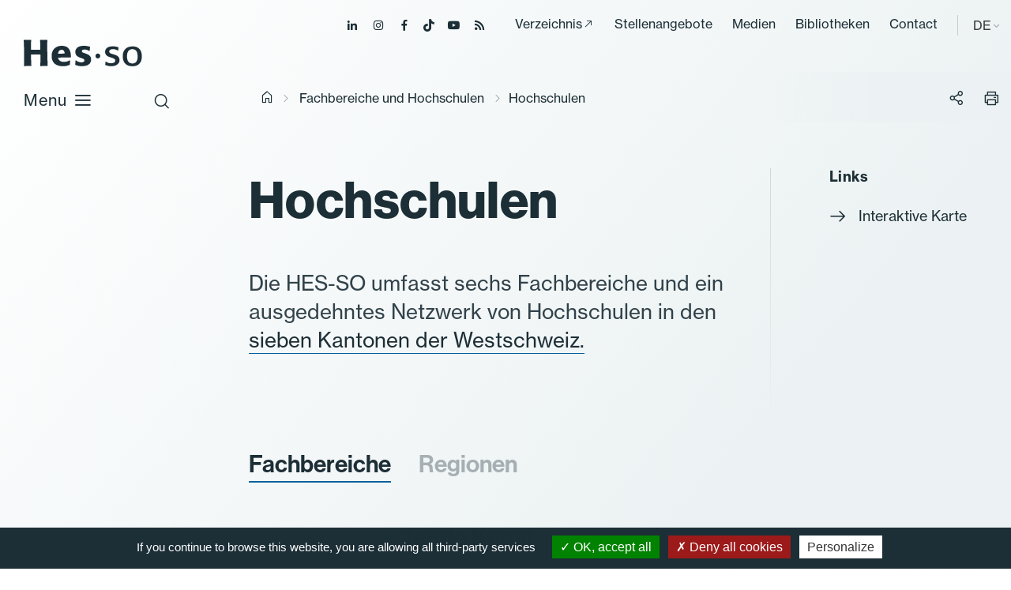

--- FILE ---
content_type: text/html; charset=utf-8
request_url: https://www.hes-so.ch/de/fachbereiche-und-hochschulen/hochschulen
body_size: 13915
content:
<!DOCTYPE html>
<html lang="de-DE">
<head>

<meta charset="utf-8">
<!-- 
	Copyright 2019 WNG SA, all rights reserved
	
	  WNG SA - Passage St-François 9 - CH-1003 Lausanne
	  Tel +41 21 320 11 11 - Fax +41 21 320 11 10
	  http://www.wng.ch/ - info[at]wng[dot]ch

	This website is powered by TYPO3 - inspiring people to share!
	TYPO3 is a free open source Content Management Framework initially created by Kasper Skaarhoj and licensed under GNU/GPL.
	TYPO3 is copyright 1998-2026 of Kasper Skaarhoj. Extensions are copyright of their respective owners.
	Information and contribution at https://typo3.org/
-->

<base href="https://www.hes-so.ch/">


<meta name="generator" content="TYPO3 CMS" />
<meta name="description" content="Grâce à ses dix filières de formation et neuf instituts de recherche, la HES-SO Valais-Wallis représente un véritable pôle de compétences et d’innovations. " />
<meta name="author" content="WNG agence digitale" />
<meta name="keywords" content="HES-SO Etudes Domaines Etudiants" />
<meta name="twitter:card" content="summary" />
<meta name="copyright" content="WNG SA © 2019" />


<link rel="stylesheet" href="https://www.hes-so.ch/typo3conf/ext/wng_flux_rss/Resources/Public/css/main.css?1732289560" media="all">
<link rel="stylesheet" href="https://www.hes-so.ch/typo3conf/ext/wng_site/Resources/Public/hh_ckeditor_custom/Resources/Public/Css/custom_ckeditor.css?1716288070" media="all">
<link rel="stylesheet" href="https://www.hes-so.ch/typo3conf/ext/wng_hesformation/Resources/Public/css/leaflet/leaflet.css?1716288041" media="all">
<link rel="stylesheet" href="https://www.hes-so.ch/typo3conf/ext/wng_alumni/Resources/Public/css/style.css?1730382892" media="all">
<link rel="stylesheet" href="https://www.hes-so.ch/typo3conf/ext/solr/Resources/Public/StyleSheets/Frontend/suggest.css?1730442585" media="all">
<link rel="stylesheet" href="https://www.hes-so.ch/typo3conf/ext/wng_referentiel/Resources/Public/css/main.css?1716288033" media="all">
<link rel="stylesheet" href="https://www.hes-so.ch/typo3conf/ext/solr/Resources/Public/StyleSheets/Frontend/results.css?1730442585" media="all">
<link rel="stylesheet" href="https://www.hes-so.ch/typo3conf/ext/solr/Resources/Public/StyleSheets/Frontend/loader.css?1730442585" media="all">
<link rel="stylesheet" href="https://www.hes-so.ch/typo3conf/ext/wng_hesformation/Resources/Public/css/leaflet/MarkerCluster.css?1716288041" media="all">
<link rel="stylesheet" href="https://www.hes-so.ch/typo3conf/ext/wng_hesformation/Resources/Public/css/leaflet/MarkerCluster.Default.css?1716288041" media="all">
<link rel="stylesheet" href="https://www.hes-so.ch/typo3conf/ext/wng_hesformation/Resources/Public/css/main.css?1716288034" media="all">
<link rel="stylesheet" href="https://www.hes-so.ch/typo3conf/ext/wng_devpro/Resources/Public/css/main.css?1716288037" media="all">
<link rel="stylesheet" href="https://www.hes-so.ch/typo3temp/assets/css/bootstrap_a0e2682de32bd045a45ca841f3740320.css?1769214553" media="all">
<link rel="stylesheet" href="https://www.hes-so.ch/typo3temp/assets/css/slick-theme_a0e2682de32bd045a45ca841f3740320.css?1769214553" media="all">
<link rel="stylesheet" href="https://www.hes-so.ch/typo3temp/assets/css/slick_a0e2682de32bd045a45ca841f3740320.css?1769214553" media="all">
<link rel="stylesheet" href="https://www.hes-so.ch/typo3temp/assets/css/print_a0e2682de32bd045a45ca841f3740320.css?1769214553" media="all">
<link rel="stylesheet" href="https://www.hes-so.ch/typo3temp/assets/css/lightgallery_a0e2682de32bd045a45ca841f3740320.css?1769214553" media="all">
<link rel="stylesheet" href="https://www.hes-so.ch/typo3temp/assets/css/jcf_a0e2682de32bd045a45ca841f3740320.css?1769214553" media="all">
<link rel="stylesheet" href="https://www.hes-so.ch/typo3temp/assets/css/perfect-scrollbar.min_a0e2682de32bd045a45ca841f3740320.css?1769214553" media="all">
<link rel="stylesheet" href="https://www.hes-so.ch/typo3temp/assets/css/main_a0e2682de32bd045a45ca841f3740320.css?1769214553" media="all">
<link rel="stylesheet" href="https://www.hes-so.ch/typo3temp/assets/css/hesso_a0e2682de32bd045a45ca841f3740320.css?1769214553" media="all">

<style>
/*<![CDATA[*/
<!-- 
/*InlineDefaultCss*/
/* default styles for extension "tx_frontend" */
    .ce-align-left { text-align: left; }
    .ce-align-center { text-align: center; }
    .ce-align-right { text-align: right; }

    .ce-table td, .ce-table th { vertical-align: top; }

    .ce-textpic, .ce-image, .ce-nowrap .ce-bodytext, .ce-gallery, .ce-row, .ce-uploads li, .ce-uploads div { overflow: hidden; }

    .ce-left .ce-gallery, .ce-column { float: left; }
    .ce-center .ce-outer { position: relative; float: right; right: 50%; }
    .ce-center .ce-inner { position: relative; float: right; right: -50%; }
    .ce-right .ce-gallery { float: right; }

    .ce-gallery figure { display: table; margin: 0; }
    .ce-gallery figcaption { display: table-caption; caption-side: bottom; }
    .ce-gallery img { display: block; }
    .ce-gallery iframe { border-width: 0; }
    .ce-border img,
    .ce-border iframe {
        border: 2px solid #000000;
        padding: 0px;
    }

    .ce-intext.ce-right .ce-gallery, .ce-intext.ce-left .ce-gallery, .ce-above .ce-gallery {
        margin-bottom: 10px;
    }
    .ce-image .ce-gallery { margin-bottom: 0; }
    .ce-intext.ce-right .ce-gallery { margin-left: 10px; }
    .ce-intext.ce-left .ce-gallery { margin-right: 10px; }
    .ce-below .ce-gallery { margin-top: 10px; }

    .ce-column { margin-right: 10px; }
    .ce-column:last-child { margin-right: 0; }

    .ce-row { margin-bottom: 10px; }
    .ce-row:last-child { margin-bottom: 0; }

    .ce-above .ce-bodytext { clear: both; }

    .ce-intext.ce-left ol, .ce-intext.ce-left ul { padding-left: 40px; overflow: auto; }

    /* Headline */
    .ce-headline-left { text-align: left; }
    .ce-headline-center { text-align: center; }
    .ce-headline-right { text-align: right; }

    /* Uploads */
    .ce-uploads { margin: 0; padding: 0; }
    .ce-uploads li { list-style: none outside none; margin: 1em 0; }
    .ce-uploads img { float: left; padding-right: 1em; vertical-align: top; }
    .ce-uploads span { display: block; }

    /* Table */
    .ce-table { width: 100%; max-width: 100%; }
    .ce-table th, .ce-table td { padding: 0.5em 0.75em; vertical-align: top; }
    .ce-table thead th { border-bottom: 2px solid #dadada; }
    .ce-table th, .ce-table td { border-top: 1px solid #dadada; }
    .ce-table-striped tbody tr:nth-of-type(odd) { background-color: rgba(0,0,0,.05); }
    .ce-table-bordered th, .ce-table-bordered td { border: 1px solid #dadada; }

    /* Space */
    .frame-space-before-extra-small { margin-top: 1em; }
    .frame-space-before-small { margin-top: 2em; }
    .frame-space-before-medium { margin-top: 3em; }
    .frame-space-before-large { margin-top: 4em; }
    .frame-space-before-extra-large { margin-top: 5em; }
    .frame-space-after-extra-small { margin-bottom: 1em; }
    .frame-space-after-small { margin-bottom: 2em; }
    .frame-space-after-medium { margin-bottom: 3em; }
    .frame-space-after-large { margin-bottom: 4em; }
    .frame-space-after-extra-large { margin-bottom: 5em; }

    /* Frame */
    .frame-ruler-before:before { content: ''; display: block; border-top: 1px solid rgba(0,0,0,0.25); margin-bottom: 2em; }
    .frame-ruler-after:after { content: ''; display: block; border-bottom: 1px solid rgba(0,0,0,0.25); margin-top: 2em; }
    .frame-indent { margin-left: 15%; margin-right: 15%; }
    .frame-indent-left { margin-left: 33%; }
    .frame-indent-right { margin-right: 33%; }
/* default styles for extension "tx_wngalumni" */
    textarea.f3-form-error {
        background-color:#FF9F9F;
        border: 1px #FF0000 solid;
    }

    input.f3-form-error {
        background-color:#FF9F9F;
        border: 1px #FF0000 solid;
    }

    .tx-wng-alumni table {
        border-collapse:separate;
        border-spacing:10px;
    }


    .tx-wng-alumni table td {
        vertical-align:top;
    }

    .typo3-messages .message-error {
        color:red;
    }

    .typo3-messages .message-ok {
        color:green;
    }

-->
/*]]>*/
</style>



<script src="https://www.hes-so.ch/typo3conf/ext/wng_hesformation/Resources/Public/js/leaflet/leaflet.js?1716288041"></script>
<script src="https://www.hes-so.ch/typo3conf/ext/wng_hesformation/Resources/Public/js/leaflet/countries.js?1716288041"></script>
<script src="https://www.hes-so.ch/typo3conf/ext/wng_hesformation/Resources/Public/js/leaflet/allcountries.js?1716288041"></script>
<script src="https://www.hes-so.ch/typo3conf/ext/wng_hesformation/Resources/Public/js/leaflet/leaflet.markercluster-src.js?1716288041"></script>
<script src="https://www.hes-so.ch/typo3conf/ext/wng_site/Resources/Public/HES-SO/JavaScript/vendor/jquery-3.4.1.min.js?1716288056"></script>



<title>HES-SO - Hochschulen - Haute école</title><link rel="shortcut icon" type="image/x-icon" href="https://www.hes-so.ch/typo3conf/ext/wng_site/Resources/Public/HES-SO/img/favicon/favicon.ico" /><meta name="viewport" content="width=device-width, initial-scale=1, maximum-scale=1">  <script type="text/javascript" src="/typo3conf/ext/wng_site/Resources/Public/HES-SO/tarteaucitron/tarteaucitron.js"></script>
  <script type="text/javascript">
    tarteaucitron.init({
      "hashtag": "#tarteaucitron", /* Ouverture automatique du panel avec le hashtag */
      "highPrivacy": false, /* désactiver le consentement implicite (en naviguant) ? */
      "orientation": "bottom", /* le bandeau doit être en haut (top) ou en bas (bottom) ? */
      "adblocker": false, /* Afficher un message si un adblocker est détecté */
      "showAlertSmall": false, /* afficher le petit bandeau en bas à droite ? */
      "cookieslist": true, /* Afficher la liste des cookies installés ? */
      "removeCredit": true, /* supprimer le lien vers la source ? */
      "moreInfoLink": true,
      "showIcon": false
    });
  </script>
<script type="text/javascript">
  tarteaucitron.user.googletagmanagerId = 'GTM-MJ7G2PC';
  (tarteaucitron.job = tarteaucitron.job || []).push('googletagmanager');
</script>

<script type="text/javascript">
tarteaucitron.user.gtagUa = 'AW-10842674302';
tarteaucitron.user.gtagMore = function () { /* add here your optionnal gtag() */ };
(tarteaucitron.job = tarteaucitron.job || []).push('gtag');
</script>
                                                     
<script type="text/javascript">
tarteaucitron.user.facebookpixelId = '547785645672153'; tarteaucitron.user.facebookpixelMore = function () { /* add here your optionnal facebook pixel function */ };
(tarteaucitron.job = tarteaucitron.job || []).push('facebookpixel');
</script>
<noscript><img height="1" width="1" src="https://www.facebook.com/tr?id=547785645672153&ev=PageView&noscript=1"/></noscript>  

<script type="text/javascript">
  tarteaucitron.user.linkedininsighttag = '607329';
  (tarteaucitron.job = tarteaucitron.job || []).push('linkedininsighttag');
</script>
<link rel="home" href="" />      <link rel="apple-touch-icon" sizes="57x57" href="https://www.hes-so.ch/typo3conf/ext/wng_site/Resources/Public/HES-SO/img/favicon/apple-icon-57x57.png">
      <link rel="apple-touch-icon" sizes="60x60" href="https://www.hes-so.ch/typo3conf/ext/wng_site/Resources/Public/HES-SO/img/favicon/apple-icon-60x60.png">
      <link rel="apple-touch-icon" sizes="72x72" href="https://www.hes-so.ch/typo3conf/ext/wng_site/Resources/Public/HES-SO/img/favicon/apple-icon-72x72.png">
      <link rel="apple-touch-icon" sizes="76x76" href="https://www.hes-so.ch/typo3conf/ext/wng_site/Resources/Public/HES-SO/img/favicon/apple-icon-76x76.png">
      <link rel="apple-touch-icon" sizes="114x114" href="https://www.hes-so.ch/typo3conf/ext/wng_site/Resources/Public/HES-SO/img/favicon/apple-icon-114x114.png">
      <link rel="apple-touch-icon" sizes="120x120" href="https://www.hes-so.ch/typo3conf/ext/wng_site/Resources/Public/HES-SO/img/favicon/apple-icon-120x120.png">
      <link rel="apple-touch-icon" sizes="144x144" href="https://www.hes-so.ch/typo3conf/ext/wng_site/Resources/Public/HES-SO/img/favicon/apple-icon-144x144.png">
      <link rel="apple-touch-icon" sizes="152x152" href="https://www.hes-so.ch/typo3conf/ext/wng_site/Resources/Public/HES-SO/img/favicon/apple-icon-152x152.png">
      <link rel="apple-touch-icon" sizes="180x180" href="https://www.hes-so.ch/typo3conf/ext/wng_site/Resources/Public/HES-SO/img/favicon/apple-icon-180x180.png">
      <link rel="icon" type="image/png" sizes="192x192" href="https://www.hes-so.ch/typo3conf/ext/wng_site/Resources/Public/HES-SO/img/favicon/android-icon-192x192.png">
      <link rel="icon" type="image/png" sizes="32x32" href="https://www.hes-so.ch/typo3conf/ext/wng_site/Resources/Public/HES-SO/img/favicon/favicon-32x32.png">
      <link rel="icon" type="image/png" sizes="96x96" href="https://www.hes-so.ch/typo3conf/ext/wng_site/Resources/Public/HES-SO/img/favicon/favicon-96x96.png">
      <link rel="icon" type="image/png" sizes="16x16" href="https://www.hes-so.ch/typo3conf/ext/wng_site/Resources/Public/HES-SO/img/favicon/favicon-16x16.png"><link href="https://fonts.googleapis.com/css?family=Roboto:400,500,700&display=swap" rel="stylesheet"><link href="https://fonts.googleapis.com/css?family=Montserrat:400,500,600,700&display=swap" rel="stylesheet"><script type='text/javascript' src='//platform-api.sharethis.com/js/sharethis.js#property=5d53f9c24cd0540012f203ca&product=social-ab' async='async'></script>
<link rel="canonical" href="https://www.hes-so.ch/de/fachbereiche-und-hochschulen/hochschulen"/>

<link rel="alternate" hreflang="fr-FR" href="https://www.hes-so.ch/domaines-et-hautes-ecoles/hautes-ecoles"/>
<link rel="alternate" hreflang="en-GB" href="https://www.hes-so.ch/en/schools-and-fields-of-study/schools"/>
<link rel="alternate" hreflang="de-DE" href="https://www.hes-so.ch/de/fachbereiche-und-hochschulen/hochschulen"/>
<link rel="alternate" hreflang="x-default" href="https://www.hes-so.ch/domaines-et-hautes-ecoles/hautes-ecoles"/>
</head>
<body>
<div class="top-header">
  <ul class="header-social">
    <li><a href="https://ch.linkedin.com/school/university-of-applied-sciences-western-switzerland/" target="_blank"><span class="icon-linkedin"></span></a></li>
    <li><a href="https://www.instagram.com/hessoeducation/" target="_blank"><span class="icon-instagram"></span></a></li>
    <li><a href="https://www.facebook.com/hesso" target="_blank"><span class="icon-facebook"></span></a></li>
    <li><a href="https://www.tiktok.com/@hessoeducation" target="_blank"><span class="icon-tiktok"></span></a></li>
    <li><a href="https://www.youtube.com/hessofilms" target="_blank"><span class="icon-youtube"></span></a></li>
    <li><a href="https://www.hes-so.ch/actualites/flux-rss" target="_blank"><span class="icon-rss-feed"></span></a></li>
  </ul>
  <div class="top-menu">
    <ul><li><a href="https://people.hes-so.ch/de" target="_blank">Verzeichnis</a></li><li><a href="/de/la-hes-so/carrieres" target="_top">Stellenangebote</a></li><li><a href="/de/medias-et-communication" target="_top">Medien</a></li><li><a href="/de/recherche-innovation/information-scientifique-et-bibliotheques/bibliotheques" target="_top">Bibliotheken</a></li><li><a href="/de/kontakt" target="_top">Contact</a></li></ul>
  </div>
  <div class="lang-container">
    
    
    
      <span>DE</span>
    
    
    <ul class="lang-nav"><li class="lang"> <a href="/domaines-et-hautes-ecoles/hautes-ecoles" target="_top">FR</a> </li><li class="lang"> <a href="/en/schools-and-fields-of-study/schools" target="_top">EN</a> </li><li class="active lang"> <a href="/de/fachbereiche-und-hochschulen/hochschulen" target="_top">DE</a> </li></ul>
  </div>
</div>
<header id="header" class="sticky">
  <div class="header-close icon-close-2"></div>
  <nav class="navbar navbar-expand-lg navbar-light">
    <a class="navbar-brand" href="https://www.hes-so.ch/de/startseite" title="HES-SO">
      <!--<img src="https://www.hes-so.ch/typo3conf/ext/wng_site/Resources/Public/HES-SO/img/logo-hes-so-white.svg" alt="HES-SO logo" class="logo-white">
      <img src="https://www.hes-so.ch/typo3conf/ext/wng_site/Resources/Public/HES-SO/img/logo-hes-so-black.svg" alt="HES-SO logo" class="logo-blue">-->
      <img src="https://www.hes-so.ch/typo3conf/ext/wng_site/Resources/Public/HES-SO/img/logo_hesso_light_white.svg" alt="HES-SO logo" class="logo-white">
      <img src="https://www.hes-so.ch/typo3conf/ext/wng_site/Resources/Public/HES-SO/img/logo_hesso_light.svg" alt="HES-SO logo" class="logo-blue">
      <img src="https://www.hes-so.ch/typo3conf/ext/wng_site/Resources/Public/HES-SO/img/logo_hesso_master_tablet_white.svg" alt="HES-SO logo" class="logo-white-tablet">
      <img src="https://www.hes-so.ch/typo3conf/ext/wng_site/Resources/Public/HES-SO/img/logo_hesso_master_tablet.svg" alt="HES-SO logo" class="logo-blue-tablet">
    </a>
    <div class="header-top">
      <div class="search-icon">
        <span class="icon-search"></span>
        <span class="icon-close-2"></span>
      </div>
      <a href="" class="open-menu">
        Menu
        <div class="open-menu-btn icon-menu"></div>
      </a>
    </div>

    <div class="header-content">
      <div class="collapse navbar-collapse sticky" id="navbarSupportedContent">
        <ul class="navbar-nav mr-auto"><li class="hasSub"><a href="/de/bachelor" target="_top" title="/bachelor" class="dropdown-link">Bachelor</a><div class="dropdown-menu level-2nd"><ul><li class="level-2nd"><a href="/de/bachelor" target="_top">Ausbildungen</a></li><li class="level-2nd"><a href="/de/la-hes-so/etudier-a-la-hes-so/admissions/zulassung-zu-den-bachelorstudiengaengen" target="_top">Zulassung</a></li><li class="level-2nd"><a href="/de/fachhochschule-westschweiz/studieren/titres-delivres-et-reconnaissance" target="_top">Titres délivrés et reconnaissance</a></li><li class="level-2nd"><a href="/de/la-hes-so/etudier-a-la-hes-so/services-aux-etudiant-es/couts-bourses-et-prets" target="_top">Coûts, bourses et prêts</a></li><li class="level-2nd"><a href="/de/la-hes-so/etudier-a-la-hes-so/mobilite-et-internationalisation-des-etudes" target="_top">Mobilité</a></li></ul></div></li><li class="hasSub"><a href="/de/master" target="_top" title="/master" class="dropdown-link">Master</a><div class="dropdown-menu level-2nd"><ul><li class="level-2nd"><a href="/de/master" target="_top">Ausbildungen</a></li><li class="level-2nd"><a href="/de/la-hes-so/etudier-a-la-hes-so/admissions/zulassungsbedingungen-und-reglemente-der-masterstudiengaenge" target="_top">Zulassung</a></li><li class="level-2nd"><a href="/de/fachhochschule-westschweiz/studieren/titres-delivres-et-reconnaissance" target="_top">Titres délivrés et reconnaissance</a></li><li class="level-2nd"><a href="/de/la-hes-so/etudier-a-la-hes-so/services-aux-etudiant-es/couts-bourses-et-prets" target="_top">Coûts, bourses et prêts</a></li><li class="level-2nd"><a href="/de/la-hes-so/etudier-a-la-hes-so/mobilite-et-internationalisation-des-etudes" target="_top">Mobilité</a></li><li class="level-2nd"><a href="/de/master/hes-so-master" target="_top">HES-SO Master</a></li></ul></div></li><li class="nav-item"><a href="/de/weiterbildung" target="_top">Weiterbildung</a></li><li class="hasSub"><a href="/de/recherche-innovation/la-recherche-a-la-hes-so" target="_top" title="/forschung" class="dropdown-link">Forschung</a><div class="dropdown-menu level-2nd"><ul><li class="level-2nd"><a href="/de/recherche-innovation/la-recherche-a-la-hes-so" target="_top">La recherche à la HES-SO</a></li><li class="level-2nd"><a href="/de/recherche-innovation/projets-de-recherche" target="_top">Projets de recherche</a></li><li class="level-2nd"><a href="/de/recherche-innovation/instituts-de-recherche" target="_top">Instituts et compétences</a></li><li class="level-2nd"><a href="/de/recherche-innovation/soutien-a-la-recherche/acquisition-de-fonds-de-tiers" target="_top">Acquisition de fonds de tiers</a></li><li class="level-2nd"><a href="/de/recherche-innovation/releve-et-carrieres-academiques" target="_top">Relève et carrières académiques</a></li><li class="level-2nd"><a href="/de/recherche-innovation/open-science" target="_top">Open Science</a></li><li class="level-2nd"><a href="/de/recherche-innovation/integrite-scientifique" target="_top">Intégrité scientifique</a></li><li class="level-2nd"><a href="/de/recherche-innovation/information-scientifique-et-bibliotheques" target="_top">Information scientifique et bibliothèques</a></li></ul></div></li><li class="hasSub active"><a href="/de/fachbereiche-und-hochschulen" target="_top" title="/fachbereiche-und-hochschulen" class="dropdown-link">Fachbereiche und Hochschulen</a><div class="dropdown-menu level-2nd"><ul><li class="active level-2nd"><a href="/de/fachbereiche-und-hochschulen/hochschulen" target="_top">Hochschulen</a></li><li class="level-2nd"><a href="/de/fachbereiche-und-hochschulen/design-und-bildende-kunst" target="_top">Design und Bildende Kunst</a></li><li class="level-2nd"><a href="/de/fachbereiche-und-hochschulen/wirtschaft-und-dienstleistungen" target="_top">Wirtschaft und Dienstleistungen</a></li><li class="level-2nd"><a href="/de/fachbereiche-und-hochschulen/ingenieurwesen-und-architektur" target="_top">Ingenieurwesen und Architektur</a></li><li class="level-2nd"><a href="/de/fachbereiche-und-hochschulen/musik-und-darstellende-kuenste" target="_top">Musik und Darstellende Künste</a></li><li class="level-2nd"><a href="/de/fachbereiche-und-hochschulen/gesundheit" target="_top">Gesundheit</a></li><li class="level-2nd"><a href="/de/fachbereiche-und-hochschulen/soziale-arbeit" target="_top">Soziale Arbeit</a></li></ul></div></li><li class="hasSub"><a href="/de/fachhochschule-westschweiz" target="_top" title="/fachhochschule-westschweiz" class="dropdown-link">Fachhochschule Westschweiz</a><div class="dropdown-menu level-2nd"><ul><li class="hasSub level-2nd"><a href="/de/hes-so/ueber-uns" target="_top" title="/hes-so/ueber-uns" class="dropdown-link">Über uns</a><div class="dropdown-menu level-3rd"><ul><li class="level-3rd"><a href="/de/hes-so/ueber-uns/geschichte" target="_top">Geschichte</a></li><li class="level-3rd"><a href="/de/hes-so/ueber-uns/steuerungssystem" target="_top">Steuerungssystem</a></li><li class="level-3rd"><a href="/de/hes-so/ueber-uns/globale-strategie-und-absichtsplan-2025-2028" target="_top">Globale Strategie und Absichtsplan 2025–2028</a></li><li class="level-3rd"><a href="/de/la-hes-so/a-propos/la-hes-so-en-chiffres" target="_top">En chiffres</a></li><li class="level-3rd"><a href="/de/la-hes-so/a-propos/responsabilite-societale" target="_top">Responsabilité sociétale</a></li><li class="level-3rd"><a href="/de/la-hes-so/a-propos/amelioration-continue" target="_top">Amélioration continue</a></li><li class="level-3rd"><a href="/de/la-hes-so/a-propos/reglemente/rechtstexte" target="_top">Reglemente/Rechtstexte</a></li></ul></div></li><li class="level-2nd"><a href="/de/fachhochschule-westschweiz/studieren" target="_top">Studieren</a></li><li class="level-2nd"><a href="/de/la-hes-so/soutien-a-lenseignement" target="_top">Soutien à l&#039;enseignement</a></li><li class="level-2nd"><a href="/de/fachhochschule-westschweiz/digitalisierung" target="_top">Digitalisierung</a></li><li class="level-2nd"><a href="/de/la-hes-so/durabilite" target="_top">Durabilité</a></li><li class="level-2nd"><a href="/de/la-hes-so/egalite-et-diversite" target="_top">Egalité et Diversité</a></li><li class="level-2nd"><a href="/de/la-hes-so/international" target="_top">International</a></li><li class="level-2nd"><a href="/de/la-hes-so/unita" target="_top">UNITA</a></li><li class="level-2nd"><a href="/de/la-hes-so/carrieres" target="_top">Carrières</a></li></ul></div></li></ul>
      </div>

      <div class="header-menu sticky">
        <ul><li><a href="https://people.hes-so.ch/de" target="_blank">Verzeichnis</a></li><li><a href="/de/la-hes-so/carrieres" target="_top">Stellenangebote</a></li><li><a href="/de/medias-et-communication" target="_top">Medien</a></li><li><a href="/de/recherche-innovation/information-scientifique-et-bibliotheques/bibliotheques" target="_top">Bibliotheken</a></li><li><a href="/de/kontakt" target="_top">Contact</a></li></ul>
        <ul class="lang-nav"><li class="lang"> <a href="/domaines-et-hautes-ecoles/hautes-ecoles" target="_top">FR</a> </li><li class="lang"> <a href="/en/schools-and-fields-of-study/schools" target="_top">EN</a> </li><li class="active lang"> <a href="/de/fachbereiche-und-hochschulen/hochschulen" target="_top">DE</a> </li></ul>
        <ul class="header-social">
          <li><a href="https://ch.linkedin.com/school/university-of-applied-sciences-western-switzerland/" target="_blank"><span class="icon-linkedin"></span></a></li>
          <li><a href="https://www.instagram.com/hessoeducation/" target="_blank"><span class="icon-instagram"></span></a></li>
          <li><a href="https://www.facebook.com/hesso" target="_blank"><span class="icon-facebook"></span></a></li>
          <li><a href="https://www.tiktok.com/@hessoeducation" target="_blank"><span class="icon-tiktok"></span></a></li>
          <li><a href="https://www.youtube.com/hessofilms" target="_blank"><span class="icon-youtube"></span></a></li>
          <li><a href="https://www.hes-so.ch/actualites/flux-rss" target="_blank"><span class="icon-rss-feed"></span></a></li>
        </ul>
      </div>
    </div>
  </nav>
  <div class="search-header">

      
    

            <div id="c17991" class="frame frame-default frame-type-list frame-layout-0">
                
                    <a id="c18342"></a>
                
                
                    



                
                
                    

	



                
                

    
        
<div class="tx_solr">
	<div class="row">
		<div class="col-md-12">
			
	

	<div class="tx-solr-search-form">
		<div class="tx-indexedsearch-searchbox">
			<form method="get" id="tx-solr-search-form-pi-results" action="/de/accueil/suche" data-suggest="/de/accueil/suche?type=7384" data-suggest-header="Top Results" accept-charset="utf-8">
				<fieldset>
					<div class="input-group tx-indexedsearch-form">
						

						

						<input type="text" class="tx-solr-q js-solr-q tx-solr-suggest tx-solr-suggest-focus tx-indexedsearch-searchbox-sword"
							name="tx_solr[q]" value="" placeholder="Ihre Suche" />
					</div>
					<div class="input-group-btn tx-indexedsearch-search-submit">
						<button class="btn btn-default tx-solr-submit tx-indexedsearch-searchbox-button" type="submit"></button>
					</div>
				</fieldset>
				<span class="reset-search">Zurücksetzen</span>
			</form>
		</div>
	</div>



		</div>
	</div>
</div>
    


                
                    



                
                
                    



                
            </div>

        



    <div class="quicklink">
      <h3>Schnell-Links</h3>
      <ul><li><a href="/de/la-hes-so/studieren/zulassung" target="_top">Zulassungmodalitäten</a></li><li><a href="/de/la-hes-so/carrieres" target="_top">Jobs</a></li><li><a href="https://people.hes-so.ch/de/" target="_blank">People@HES-SO</a></li></ul>
    </div>
  </div>
</header>



    <div id="content">
    	<div class="breadcrumb small no-padding-left">
        <div class="container">
          <div class="row">
            <div class="col-md-12">
              <div class="breadcrumb-container"><a href="/de/startseite" target="_top"><i class="icon-home"></i><span style="display:none;">hes-so.ch</span></a><i class="icon-chevron-right"></i><a href="/de/fachbereiche-und-hochschulen" target="_top">Fachbereiche und Hochschulen</a> <i class="icon-chevron-right"></i><span class="current-breadcrumb">Hochschulen</span></div>
              <div class="social-btn-print">
                <div class="sharethis-inline-share-buttons"></div>
                <span class="btn-share">
                  <i class="icon-share"></i>
                </span>
                <span class="btn-print">
                    <i class="icon-print"></i>
                </span>
              </div>
            </div>
          </div>
        </div>
      </div>
      <!--TYPO3SEARCH_begin-->
      <div class="container">
        <div id="main-content">
          <div class="row">
            <div class="left-content col-xl-8">
              
                <div class="page-header">
                  
    

            <div id="c16039" class="frame frame-default frame-type-textpic frame-layout-0">
                
                    <a id="c19966"></a>
                
                
                    



                
                

	
		

	
			

	
			<h1 class="">
				Hochschulen
			</h1>
		



			



		  
	



	


                

	<div class="ce-textpic ce-center ce-above">
		
			



		

		
				<div class="ce-bodytext">
					
					<p>Die HES-SO umfasst sechs Fachbereiche und ein ausgedehntes Netzwerk von Hochschulen in den <a href="/de/domaines-et-hautes-ecoles/hautes-ecoles/carte" target="_blank">sieben Kantonen der Westschweiz.</a></p>
				</div>
			

		
	</div>


                
                    



                
                
                    



                
            </div>

        


                </div>
              
              
            </div>
            <div class=" sidebar-content offset-xl-1 col-xl-3">
              
    

            <div id="c16462" class="frame frame-default frame-type-textpic frame-layout-0">
                
                    <a id="c19967"></a>
                
                
                    



                
                

	
		

	
			

	
			<h4 class="">
				Links
			</h4>
		



			



		  
	



	


                

	<div class="ce-textpic ce-center ce-above">
		
			



		

		
				
			

		
	</div>


                
                    



                
                
                    



                
            </div>

        

<div id="c16081">
	<div class="dce-links">
		
			
					<a href="/de/domaines-et-hautes-ecoles/hautes-ecoles/carte" target="_top" class="ico-class">
						Interaktive Karte<span class="icon-arrow-right"></span>
					</a>
				
		
	</div>
</div>
            </div>
          </div>
          <div class="bottom-content">
            


        <ul class="nav nav-tabs row">
            <div class="tab-carousel col-sm-12">
                
                        
                            <li>
                                <a href="#tab-content-19509" data-toggle="tab" class="active"><h3>Fachbereiche</h3></a>
                            </li>
                        
                            <li>
                                <a href="#tab-content-19510" data-toggle="tab" class=""><h3>Regionen</h3></a>
                            </li>
                        
                
            </div>
        </ul>
        <div class="tab-content" id="tab-content-19508">
                                
        
            
                    
                        <div id="tab-content-19509">
                        
                            
            
                
                    
                            
    

            <div id="c16070" class="frame frame-default frame-type-list frame-layout-0">
                
                    <a id="c19969"></a>
                
                
                    



                
                
                    

	
			

	
			<h3 class="">
				Design und Bildende Kunst
			</h3>
		



			



		  
	



                
                

    
        
	<div class="tx-wng-hesformation">
		

    
            <div class="training-list-view row trainingci school-list-view">
                


                
                    <div class="article article4 col-sm-6 col-md-6 col-lg-6 col-xl-3 ">
                        <div class="card">
                            <div class="header-card">
                                <a href="https://www.hes-so.ch/de/domaines-et-hautes-ecoles/hautes-ecoles/haute-ecole-arc-1/he-arc-conservation-restauration" target="_top">
                                    
                                        
                                            <img src="https://www.hes-so.ch/fileadmin/_processed_/8/9/csm_HE-Arc_Conservation_Batiment_7d59b6e2f1.jpg" class="card-img-top"/>
                                        
                                    <div class="headertraining">
                                        <h2>HE-Arc Conservation-restauration</h2>
                                    </div>
                                </a>
                                <div class="detail-btn-container">
                                    <div class="detail-button" style="background: #eb6a28" >
                                        
                                                <a href="https://www.hes-so.ch/de/domaines-et-hautes-ecoles/hautes-ecoles/haute-ecole-arc-1/he-arc-conservation-restauration" target="_top">
                                                    <i class="icon-arrow-right"></i>
                                                </a>
                                            
                                    </div>
                                </div>
                            </div>
                        </div>
                    </div>

                
                    <div class="article article6 col-sm-6 col-md-6 col-lg-6 col-xl-3 ">
                        <div class="card">
                            <div class="header-card">
                                <a href="https://www.hes-so.ch/de/domaines-et-hautes-ecoles/hautes-ecoles/haute-ecole-dart-et-de-design-geneve" target="_top">
                                    
                                        
                                            <img src="https://www.hes-so.ch/fileadmin/_processed_/8/b/csm_HEAD_batiment_7d79fee686.jpg" class="card-img-top"/>
                                        
                                    <div class="headertraining">
                                        <h2>Haute école d’art et de design - Genève (HEAD – Genève)</h2>
                                    </div>
                                </a>
                                <div class="detail-btn-container">
                                    <div class="detail-button" style="background: #eb6a28" >
                                        
                                                <a href="https://www.hes-so.ch/de/domaines-et-hautes-ecoles/hautes-ecoles/haute-ecole-dart-et-de-design-geneve" target="_top">
                                                    <i class="icon-arrow-right"></i>
                                                </a>
                                            
                                    </div>
                                </div>
                            </div>
                        </div>
                    </div>

                
                    <div class="article article3 col-sm-6 col-md-6 col-lg-6 col-xl-3 ">
                        <div class="card">
                            <div class="header-card">
                                <a href="https://www.hes-so.ch/de/fachbereiche-und-hochschulen/hochschulen/hes-so-valais-wallis/hochschule-fuer-kunst-edhea" target="_top">
                                    
                                        
                                            <img src="https://www.hes-so.ch/fileadmin/_processed_/c/2/csm_EDHEA_Batiment_978d05502b.jpg" class="card-img-top"/>
                                        
                                    <div class="headertraining">
                                        <h2>HES-SO Valais-Wallis – Hochschule für Kunst – EDHEA</h2>
                                    </div>
                                </a>
                                <div class="detail-btn-container">
                                    <div class="detail-button" style="background: #eb6a28" >
                                        
                                                <a href="https://www.hes-so.ch/de/fachbereiche-und-hochschulen/hochschulen/hes-so-valais-wallis/hochschule-fuer-kunst-edhea" target="_top">
                                                    <i class="icon-arrow-right"></i>
                                                </a>
                                            
                                    </div>
                                </div>
                            </div>
                        </div>
                    </div>

                
                    <div class="article article5 col-sm-6 col-md-6 col-lg-6 col-xl-3 ">
                        <div class="card">
                            <div class="header-card">
                                <a href="https://www.hes-so.ch/de/domaines-et-hautes-ecoles/hautes-ecoles/ecal/ecole-cantonale-dart-de-lausanne" target="_top">
                                    
                                        
                                            <img src="https://www.hes-so.ch/fileadmin/_processed_/4/6/csm_Image-Principale-ECAL_499f1a043b.jpg" class="card-img-top"/>
                                        
                                    <div class="headertraining">
                                        <h2>ECAL/Ecole cantonale d&#039;art de Lausanne</h2>
                                    </div>
                                </a>
                                <div class="detail-btn-container">
                                    <div class="detail-button" style="background: #eb6a28" >
                                        
                                                <a href="https://www.hes-so.ch/de/domaines-et-hautes-ecoles/hautes-ecoles/ecal/ecole-cantonale-dart-de-lausanne" target="_top">
                                                    <i class="icon-arrow-right"></i>
                                                </a>
                                            
                                    </div>
                                </div>
                            </div>
                        </div>
                    </div>

                
                    <div class="article article30 col-sm-6 col-md-6 col-lg-6 col-xl-3 ">
                        <div class="card">
                            <div class="header-card">
                                <a href="https://www.hes-so.ch/de/master/hes-so-master" target="_top">
                                    
                                        
                                            <img src="https://www.hes-so.ch/fileadmin/_processed_/4/6/csm_GPE-1734_01_a4f35be096.jpg" class="card-img-top"/>
                                        
                                    <div class="headertraining">
                                        <h2>HES⁠-⁠SO Master</h2>
                                    </div>
                                </a>
                                <div class="detail-btn-container">
                                    <div class="detail-button" style="background: #eb6a28" >
                                        
                                                <a href="https://www.hes-so.ch/de/master/hes-so-master" target="_top">
                                                    <i class="icon-arrow-right"></i>
                                                </a>
                                            
                                    </div>
                                </div>
                            </div>
                        </div>
                    </div>

                

            </div>
        


	</div>

    


                
                    



                
                
                    



                
            </div>

        


                    
                            
    

            <div id="c16076" class="frame frame-default frame-type-div frame-layout-0">
                
                    <a id="c19970"></a>
                
                
                    



                
                
                

    <hr class="ce-div" />


                
                    



                
                
                    



                
            </div>

        


                    
                            
    

            <div id="c16071" class="frame frame-default frame-type-list frame-layout-0">
                
                    <a id="c19971"></a>
                
                
                    



                
                
                    

	
			

	
			<h3 class="">
				Wirtschaft und Dienstleistungen
			</h3>
		



			



		  
	



                
                

    
        
	<div class="tx-wng-hesformation">
		

    
            <div class="training-list-view row trainingci school-list-view">
                


                
                    <div class="article article11 col-sm-6 col-md-6 col-lg-6 col-xl-3 ">
                        <div class="card">
                            <div class="header-card">
                                <a href="https://www.hes-so.ch/de/fachbereiche-und-hochschulen/hochschulen/hes-so-fribourg/hochschule-fuer-wirtschaft-freiburg-hsw-fr" target="_top">
                                    
                                        
                                            <img src="https://www.hes-so.ch/fileadmin/_processed_/2/4/csm_HEG-FR_Batiment_2919296204.jpg" class="card-img-top"/>
                                        
                                    <div class="headertraining">
                                        <h2>Hochschule für Wirtschaft Freiburg – HSW-FR</h2>
                                    </div>
                                </a>
                                <div class="detail-btn-container">
                                    <div class="detail-button" style="background: #0097d7" >
                                        
                                                <a href="https://www.hes-so.ch/de/fachbereiche-und-hochschulen/hochschulen/hes-so-fribourg/hochschule-fuer-wirtschaft-freiburg-hsw-fr" target="_top">
                                                    <i class="icon-arrow-right"></i>
                                                </a>
                                            
                                    </div>
                                </div>
                            </div>
                        </div>
                    </div>

                
                    <div class="article article9 col-sm-6 col-md-6 col-lg-6 col-xl-3 ">
                        <div class="card">
                            <div class="header-card">
                                <a href="https://www.hes-so.ch/de/domaines-et-hautes-ecoles/hautes-ecoles/haute-ecole-arc-1/he-arc-gestion-heg-arc" target="_top">
                                    
                                        
                                            <img src="https://www.hes-so.ch/fileadmin/_processed_/d/7/csm_HEG-Arc_Campus-Arc-Christophe_Francillon_5f27c80169.jpg" class="card-img-top"/>
                                        
                                    <div class="headertraining">
                                        <h2>HE-Arc Gestion (HEG Arc)</h2>
                                    </div>
                                </a>
                                <div class="detail-btn-container">
                                    <div class="detail-button" style="background: #0097d7" >
                                        
                                                <a href="https://www.hes-so.ch/de/domaines-et-hautes-ecoles/hautes-ecoles/haute-ecole-arc-1/he-arc-gestion-heg-arc" target="_top">
                                                    <i class="icon-arrow-right"></i>
                                                </a>
                                            
                                    </div>
                                </div>
                            </div>
                        </div>
                    </div>

                
                    <div class="article article1 col-sm-6 col-md-6 col-lg-6 col-xl-3 ">
                        <div class="card">
                            <div class="header-card">
                                <a href="https://www.hes-so.ch/de/domaines-et-hautes-ecoles/hautes-ecoles/haute-ecole-de-gestion-de-geneve" target="_top">
                                    
                                        
                                            <img src="https://www.hes-so.ch/fileadmin/_processed_/f/f/csm_heg-geneve_889f8359ac.jpg" class="card-img-top"/>
                                        
                                    <div class="headertraining">
                                        <h2>Haute école de gestion de Genève (HEG - Genève)</h2>
                                    </div>
                                </a>
                                <div class="detail-btn-container">
                                    <div class="detail-button" style="background: #0097d7" >
                                        
                                                <a href="https://www.hes-so.ch/de/domaines-et-hautes-ecoles/hautes-ecoles/haute-ecole-de-gestion-de-geneve" target="_top">
                                                    <i class="icon-arrow-right"></i>
                                                </a>
                                            
                                    </div>
                                </div>
                            </div>
                        </div>
                    </div>

                
                    <div class="article article18 col-sm-6 col-md-6 col-lg-6 col-xl-3 ">
                        <div class="card">
                            <div class="header-card">
                                <a href="https://www.hes-so.ch/de/fachbereiche-und-hochschulen/hochschulen/hes-so-valais-wallis/hochschule-fuer-wirtschaft-heg" target="_top">
                                    
                                        
                                            <img src="https://www.hes-so.ch/fileadmin/_processed_/7/f/csm_HES-SO_Valais-Wallis_-_HEG_41dd9f7325.jpg" class="card-img-top"/>
                                        
                                    <div class="headertraining">
                                        <h2>HES⁠-⁠SO Valais-Wallis – Hochschule für Wirtschaft – HEG</h2>
                                    </div>
                                </a>
                                <div class="detail-btn-container">
                                    <div class="detail-button" style="background: #0097d7" >
                                        
                                                <a href="https://www.hes-so.ch/de/fachbereiche-und-hochschulen/hochschulen/hes-so-valais-wallis/hochschule-fuer-wirtschaft-heg" target="_top">
                                                    <i class="icon-arrow-right"></i>
                                                </a>
                                            
                                    </div>
                                </div>
                            </div>
                        </div>
                    </div>

                
                    <div class="article article27 col-sm-6 col-md-6 col-lg-6 col-xl-3 ">
                        <div class="card">
                            <div class="header-card">
                                <a href="https://www.hes-so.ch/de/domaines-et-hautes-ecoles/hautes-ecoles/ecole-hoteliere-de-lausanne-ehl" target="_top">
                                    
                                        
                                            <img src="https://www.hes-so.ch/fileadmin/_processed_/b/4/csm_ehl_batiment_1dae12ea7b.jpg" class="card-img-top"/>
                                        
                                    <div class="headertraining">
                                        <h2>EHL Hospitality Business School</h2>
                                    </div>
                                </a>
                                <div class="detail-btn-container">
                                    <div class="detail-button" style="background: #0097d7" >
                                        
                                                <a href="https://www.hes-so.ch/de/domaines-et-hautes-ecoles/hautes-ecoles/ecole-hoteliere-de-lausanne-ehl" target="_top">
                                                    <i class="icon-arrow-right"></i>
                                                </a>
                                            
                                    </div>
                                </div>
                            </div>
                        </div>
                    </div>

                
                    <div class="article article22 col-sm-6 col-md-6 col-lg-6 col-xl-3 ">
                        <div class="card">
                            <div class="header-card">
                                <a href="https://www.hes-so.ch/de/domaines-et-hautes-ecoles/hautes-ecoles/haute-ecole-dingenierie-et-de-gestion-du-canton-de-vaud" target="_top">
                                    
                                        
                                            <img src="https://www.hes-so.ch/fileadmin/_processed_/8/b/csm_heig-vd-batiment_fbbc89986f.jpg" class="card-img-top"/>
                                        
                                    <div class="headertraining">
                                        <h2>Haute Ecole d&#039;Ingénierie et de Gestion du Canton de Vaud - HEIG-VD</h2>
                                    </div>
                                </a>
                                <div class="detail-btn-container">
                                    <div class="detail-button" style="background: #0097d7" >
                                        
                                                <a href="https://www.hes-so.ch/de/domaines-et-hautes-ecoles/hautes-ecoles/haute-ecole-dingenierie-et-de-gestion-du-canton-de-vaud" target="_top">
                                                    <i class="icon-arrow-right"></i>
                                                </a>
                                            
                                    </div>
                                </div>
                            </div>
                        </div>
                    </div>

                
                    <div class="article article30 col-sm-6 col-md-6 col-lg-6 col-xl-3 ">
                        <div class="card">
                            <div class="header-card">
                                <a href="https://www.hes-so.ch/de/master/hes-so-master" target="_top">
                                    
                                        
                                            <img src="https://www.hes-so.ch/fileadmin/_processed_/4/6/csm_GPE-1734_01_a4f35be096.jpg" class="card-img-top"/>
                                        
                                    <div class="headertraining">
                                        <h2>HES⁠-⁠SO Master</h2>
                                    </div>
                                </a>
                                <div class="detail-btn-container">
                                    <div class="detail-button" style="background: #0097d7" >
                                        
                                                <a href="https://www.hes-so.ch/de/master/hes-so-master" target="_top">
                                                    <i class="icon-arrow-right"></i>
                                                </a>
                                            
                                    </div>
                                </div>
                            </div>
                        </div>
                    </div>

                

            </div>
        


	</div>

    


                
                    



                
                
                    



                
            </div>

        


                    
                            
    

            <div id="c16077" class="frame frame-default frame-type-div frame-layout-0">
                
                    <a id="c19972"></a>
                
                
                    



                
                
                

    <hr class="ce-div" />


                
                    



                
                
                    



                
            </div>

        


                    
                            
    

            <div id="c16072" class="frame frame-default frame-type-list frame-layout-0">
                
                    <a id="c19973"></a>
                
                
                    



                
                
                    

	
			

	
			<h3 class="">
				Ingenieurwesen und Architektur
			</h3>
		



			



		  
	



                
                

    
        
	<div class="tx-wng-hesformation">
		

    
            <div class="training-list-view row trainingci school-list-view">
                


                
                    <div class="article article10 col-sm-6 col-md-6 col-lg-6 col-xl-3 ">
                        <div class="card">
                            <div class="header-card">
                                <a href="https://www.hes-so.ch/de/fachbereiche-und-hochschulen/hochschulen/hes-so-fribourg/hochschule-fuer-technik-und-architektur-freiburg-hta-fr" target="_top">
                                    
                                        
                                            <img src="https://www.hes-so.ch/fileadmin/_processed_/9/f/csm_HEIA-FR_batiment_e116c2b4b6.jpg" class="card-img-top"/>
                                        
                                    <div class="headertraining">
                                        <h2>Hochschule für Technik und Architektur Freiburg – HTA-FR</h2>
                                    </div>
                                </a>
                                <div class="detail-btn-container">
                                    <div class="detail-button" style="background: #da0066" >
                                        
                                                <a href="https://www.hes-so.ch/de/fachbereiche-und-hochschulen/hochschulen/hes-so-fribourg/hochschule-fuer-technik-und-architektur-freiburg-hta-fr" target="_top">
                                                    <i class="icon-arrow-right"></i>
                                                </a>
                                            
                                    </div>
                                </div>
                            </div>
                        </div>
                    </div>

                
                    <div class="article article7 col-sm-6 col-md-6 col-lg-6 col-xl-3 ">
                        <div class="card">
                            <div class="header-card">
                                <a href="https://www.hes-so.ch/de/domaines-et-hautes-ecoles/hautes-ecoles/haute-ecole-arc-1/he-arc-ingenierie" target="_top">
                                    
                                        
                                            <img src="https://www.hes-so.ch/fileadmin/_processed_/9/1/csm_HE-Arc_Ingenierie_Batiment_f4ec28ba7f.jpg" class="card-img-top"/>
                                        
                                    <div class="headertraining">
                                        <h2>HE-Arc Ingénierie</h2>
                                    </div>
                                </a>
                                <div class="detail-btn-container">
                                    <div class="detail-button" style="background: #da0066" >
                                        
                                                <a href="https://www.hes-so.ch/de/domaines-et-hautes-ecoles/hautes-ecoles/haute-ecole-arc-1/he-arc-ingenierie" target="_top">
                                                    <i class="icon-arrow-right"></i>
                                                </a>
                                            
                                    </div>
                                </div>
                            </div>
                        </div>
                    </div>

                
                    <div class="article article14 col-sm-6 col-md-6 col-lg-6 col-xl-3 ">
                        <div class="card">
                            <div class="header-card">
                                <a href="https://www.hes-so.ch/de/domaines-et-hautes-ecoles/hautes-ecoles/haute-ecole-du-paysage-dingenierie-et-darchitecture-de-geneve" target="_top">
                                    
                                        
                                            <img src="https://www.hes-so.ch/fileadmin/_processed_/d/2/csm_HEPIA_Batiment_468352b52b.jpg" class="card-img-top"/>
                                        
                                    <div class="headertraining">
                                        <h2>Haute école du paysage, d’ingénierie et d’architecture de Genève (HEPIA)</h2>
                                    </div>
                                </a>
                                <div class="detail-btn-container">
                                    <div class="detail-button" style="background: #da0066" >
                                        
                                                <a href="https://www.hes-so.ch/de/domaines-et-hautes-ecoles/hautes-ecoles/haute-ecole-du-paysage-dingenierie-et-darchitecture-de-geneve" target="_top">
                                                    <i class="icon-arrow-right"></i>
                                                </a>
                                            
                                    </div>
                                </div>
                            </div>
                        </div>
                    </div>

                
                    <div class="article article21 col-sm-6 col-md-6 col-lg-6 col-xl-3 ">
                        <div class="card">
                            <div class="header-card">
                                <a href="https://www.hes-so.ch/de/domaines-et-hautes-ecoles/hautes-ecoles/hes-so-valais-wallis/hes-so-valais-wallis-hochschule-fuer-ingenieurwissenschaften-hei" target="_top">
                                    
                                        
                                            <img src="https://www.hes-so.ch/fileadmin/_processed_/d/0/csm_HES-SO_Valais-Wallis-_HEI_vue_aerienne_0860eb8d78.jpg" class="card-img-top"/>
                                        
                                    <div class="headertraining">
                                        <h2>HES-SO Valais-Wallis – Hochschule für Ingenieurwissenschaften – HEI</h2>
                                    </div>
                                </a>
                                <div class="detail-btn-container">
                                    <div class="detail-button" style="background: #da0066" >
                                        
                                                <a href="https://www.hes-so.ch/de/domaines-et-hautes-ecoles/hautes-ecoles/hes-so-valais-wallis/hes-so-valais-wallis-hochschule-fuer-ingenieurwissenschaften-hei" target="_top">
                                                    <i class="icon-arrow-right"></i>
                                                </a>
                                            
                                    </div>
                                </div>
                            </div>
                        </div>
                    </div>

                
                    <div class="article article22 col-sm-6 col-md-6 col-lg-6 col-xl-3 ">
                        <div class="card">
                            <div class="header-card">
                                <a href="https://www.hes-so.ch/de/domaines-et-hautes-ecoles/hautes-ecoles/haute-ecole-dingenierie-et-de-gestion-du-canton-de-vaud" target="_top">
                                    
                                        
                                            <img src="https://www.hes-so.ch/fileadmin/_processed_/8/b/csm_heig-vd-batiment_fbbc89986f.jpg" class="card-img-top"/>
                                        
                                    <div class="headertraining">
                                        <h2>Haute Ecole d&#039;Ingénierie et de Gestion du Canton de Vaud - HEIG-VD</h2>
                                    </div>
                                </a>
                                <div class="detail-btn-container">
                                    <div class="detail-button" style="background: #da0066" >
                                        
                                                <a href="https://www.hes-so.ch/de/domaines-et-hautes-ecoles/hautes-ecoles/haute-ecole-dingenierie-et-de-gestion-du-canton-de-vaud" target="_top">
                                                    <i class="icon-arrow-right"></i>
                                                </a>
                                            
                                    </div>
                                </div>
                            </div>
                        </div>
                    </div>

                
                    <div class="article article28 col-sm-6 col-md-6 col-lg-6 col-xl-3 ">
                        <div class="card">
                            <div class="header-card">
                                <a href="https://www.hes-so.ch/de/domaines-et-hautes-ecoles/hautes-ecoles/changins-haute-ecole-de-viticulture-et-oenologie" target="_top">
                                    
                                        
                                            <img src="https://www.hes-so.ch/fileadmin/_processed_/9/1/csm_Changins_Batiment_041bfcace0.jpg" class="card-img-top"/>
                                        
                                    <div class="headertraining">
                                        <h2>CHANGINS – Haute école de viticulture et œnologie</h2>
                                    </div>
                                </a>
                                <div class="detail-btn-container">
                                    <div class="detail-button" style="background: #da0066" >
                                        
                                                <a href="https://www.hes-so.ch/de/domaines-et-hautes-ecoles/hautes-ecoles/changins-haute-ecole-de-viticulture-et-oenologie" target="_top">
                                                    <i class="icon-arrow-right"></i>
                                                </a>
                                            
                                    </div>
                                </div>
                            </div>
                        </div>
                    </div>

                
                    <div class="article article30 col-sm-6 col-md-6 col-lg-6 col-xl-3 ">
                        <div class="card">
                            <div class="header-card">
                                <a href="https://www.hes-so.ch/de/master/hes-so-master" target="_top">
                                    
                                        
                                            <img src="https://www.hes-so.ch/fileadmin/_processed_/4/6/csm_GPE-1734_01_a4f35be096.jpg" class="card-img-top"/>
                                        
                                    <div class="headertraining">
                                        <h2>HES⁠-⁠SO Master</h2>
                                    </div>
                                </a>
                                <div class="detail-btn-container">
                                    <div class="detail-button" style="background: #da0066" >
                                        
                                                <a href="https://www.hes-so.ch/de/master/hes-so-master" target="_top">
                                                    <i class="icon-arrow-right"></i>
                                                </a>
                                            
                                    </div>
                                </div>
                            </div>
                        </div>
                    </div>

                

            </div>
        


	</div>

    


                
                    



                
                
                    



                
            </div>

        


                    
                            
    

            <div id="c16078" class="frame frame-default frame-type-div frame-layout-0">
                
                    <a id="c19974"></a>
                
                
                    



                
                
                

    <hr class="ce-div" />


                
                    



                
                
                    



                
            </div>

        


                    
                            
    

            <div id="c16073" class="frame frame-default frame-type-list frame-layout-0">
                
                    <a id="c19975"></a>
                
                
                    



                
                
                    

	
			

	
			<h3 class="">
				Musik und Darstellende Künste
			</h3>
		



			



		  
	



                
                

    
        
	<div class="tx-wng-hesformation">
		

    
            <div class="training-list-view row trainingci school-list-view">
                


                
                    <div class="article article15 col-sm-6 col-md-6 col-lg-6 col-xl-3 ">
                        <div class="card">
                            <div class="header-card">
                                <a href="https://www.hes-so.ch/de/domaines-et-hautes-ecoles/hautes-ecoles/haute-ecole-de-musique-de-geneve" target="_top">
                                    
                                        
                                            <img src="https://www.hes-so.ch/fileadmin/_processed_/c/c/csm_hem-geneve-small_01_5e6fd1c77f.jpg" class="card-img-top"/>
                                        
                                    <div class="headertraining">
                                        <h2>Haute école de musique de Genève (HEM-Genève)</h2>
                                    </div>
                                </a>
                                <div class="detail-btn-container">
                                    <div class="detail-button" style="background: #7a3480" >
                                        
                                                <a href="https://www.hes-so.ch/de/domaines-et-hautes-ecoles/hautes-ecoles/haute-ecole-de-musique-de-geneve" target="_top">
                                                    <i class="icon-arrow-right"></i>
                                                </a>
                                            
                                    </div>
                                </div>
                            </div>
                        </div>
                    </div>

                
                    <div class="article article24 col-sm-6 col-md-6 col-lg-6 col-xl-3 ">
                        <div class="card">
                            <div class="header-card">
                                <a href="https://www.hes-so.ch/de/domaines-et-hautes-ecoles/hautes-ecoles/hemu-haute-ecole-de-musique" target="_top">
                                    
                                        
                                            <img src="https://www.hes-so.ch/fileadmin/_processed_/2/8/csm_HEMU_Batiment_65ac8a2306.jpg" class="card-img-top"/>
                                        
                                    <div class="headertraining">
                                        <h2>HEMU – Haute École de Musique</h2>
                                    </div>
                                </a>
                                <div class="detail-btn-container">
                                    <div class="detail-button" style="background: #7a3480" >
                                        
                                                <a href="https://www.hes-so.ch/de/domaines-et-hautes-ecoles/hautes-ecoles/hemu-haute-ecole-de-musique" target="_top">
                                                    <i class="icon-arrow-right"></i>
                                                </a>
                                            
                                    </div>
                                </div>
                            </div>
                        </div>
                    </div>

                
                    <div class="article article29 col-sm-6 col-md-6 col-lg-6 col-xl-3 ">
                        <div class="card">
                            <div class="header-card">
                                <a href="https://www.hes-so.ch/de/domaines-et-hautes-ecoles/hautes-ecoles/la-manufacture-haute-ecole-des-arts-de-la-scene" target="_top">
                                    
                                        
                                            <img src="https://www.hes-so.ch/fileadmin/_processed_/7/6/csm_La_Manufacture_Batiment_29ed2cf916.jpeg" class="card-img-top"/>
                                        
                                    <div class="headertraining">
                                        <h2>La Manufacture - Haute école des arts de la scène</h2>
                                    </div>
                                </a>
                                <div class="detail-btn-container">
                                    <div class="detail-button" style="background: #7a3480" >
                                        
                                                <a href="https://www.hes-so.ch/de/domaines-et-hautes-ecoles/hautes-ecoles/la-manufacture-haute-ecole-des-arts-de-la-scene" target="_top">
                                                    <i class="icon-arrow-right"></i>
                                                </a>
                                            
                                    </div>
                                </div>
                            </div>
                        </div>
                    </div>

                

            </div>
        


	</div>

    


                
                    



                
                
                    



                
            </div>

        


                    
                            
    

            <div id="c16079" class="frame frame-default frame-type-div frame-layout-0">
                
                    <a id="c19976"></a>
                
                
                    



                
                
                

    <hr class="ce-div" />


                
                    



                
                
                    



                
            </div>

        


                    
                            
    

            <div id="c16074" class="frame frame-default frame-type-list frame-layout-0">
                
                    <a id="c19977"></a>
                
                
                    



                
                
                    

	
			

	
			<h3 class="">
				Gesundheit
			</h3>
		



			



		  
	



                
                

    
        
	<div class="tx-wng-hesformation">
		

    
            <div class="training-list-view row trainingci school-list-view">
                


                
                    <div class="article article12 col-sm-6 col-md-6 col-lg-6 col-xl-3 ">
                        <div class="card">
                            <div class="header-card">
                                <a href="https://www.hes-so.ch/de/fachbereiche-und-hochschulen/hochschulen/hes-so-fribourg/hochschule-fuer-gesundheit-heds-fr" target="_top">
                                    
                                        
                                            <img src="https://www.hes-so.ch/fileadmin/_processed_/8/8/csm_HEdS-FR_Batiment_af455b7278.jpg" class="card-img-top"/>
                                        
                                    <div class="headertraining">
                                        <h2>Hochschule für Gesundheit – HEdS-FR</h2>
                                    </div>
                                </a>
                                <div class="detail-btn-container">
                                    <div class="detail-button" style="background: #fdca30" >
                                        
                                                <a href="https://www.hes-so.ch/de/fachbereiche-und-hochschulen/hochschulen/hes-so-fribourg/hochschule-fuer-gesundheit-heds-fr" target="_top">
                                                    <i class="icon-arrow-right"></i>
                                                </a>
                                            
                                    </div>
                                </div>
                            </div>
                        </div>
                    </div>

                
                    <div class="article article8 col-sm-6 col-md-6 col-lg-6 col-xl-3 ">
                        <div class="card">
                            <div class="header-card">
                                <a href="https://www.hes-so.ch/de/domaines-et-hautes-ecoles/hautes-ecoles/he-arc-sante" target="_top">
                                    
                                        
                                            <img src="https://www.hes-so.ch/fileadmin/_processed_/f/4/csm_HE-Arc_Sante_Batiment_f8b64602eb.jpg" class="card-img-top"/>
                                        
                                    <div class="headertraining">
                                        <h2>HE-Arc Santé</h2>
                                    </div>
                                </a>
                                <div class="detail-btn-container">
                                    <div class="detail-button" style="background: #fdca30" >
                                        
                                                <a href="https://www.hes-so.ch/de/domaines-et-hautes-ecoles/hautes-ecoles/he-arc-sante" target="_top">
                                                    <i class="icon-arrow-right"></i>
                                                </a>
                                            
                                    </div>
                                </div>
                            </div>
                        </div>
                    </div>

                
                    <div class="article article16 col-sm-6 col-md-6 col-lg-6 col-xl-3 ">
                        <div class="card">
                            <div class="header-card">
                                <a href="https://www.hes-so.ch/de/domaines-et-hautes-ecoles/hautes-ecoles/haute-ecole-de-sante-de-geneve" target="_top">
                                    
                                        
                                            <img src="https://www.hes-so.ch/fileadmin/_processed_/5/0/csm_HEdS_Geneve_VueExt_GC.08_3ab98ec3dc.jpg" class="card-img-top"/>
                                        
                                    <div class="headertraining">
                                        <h2>Haute école de santé de Genève (HEdS – Genève)</h2>
                                    </div>
                                </a>
                                <div class="detail-btn-container">
                                    <div class="detail-button" style="background: #fdca30" >
                                        
                                                <a href="https://www.hes-so.ch/de/domaines-et-hautes-ecoles/hautes-ecoles/haute-ecole-de-sante-de-geneve" target="_top">
                                                    <i class="icon-arrow-right"></i>
                                                </a>
                                            
                                    </div>
                                </div>
                            </div>
                        </div>
                    </div>

                
                    <div class="article article20 col-sm-6 col-md-6 col-lg-6 col-xl-3 ">
                        <div class="card">
                            <div class="header-card">
                                <a href="https://www.hes-so.ch/de/fachbereiche-und-hochschulen/hochschulen/hes-so-valais-wallis/hochschule-fuer-gesundheit-heds" target="_top">
                                    
                                        
                                            <img src="https://www.hes-so.ch/fileadmin/_processed_/4/9/csm_HES-SO_Valais-Wallis-_HEdS_Batiment_3463da578d.jpg" class="card-img-top"/>
                                        
                                    <div class="headertraining">
                                        <h2>HES-SO Valais-Wallis – Hochschule für Gesundheit – HEdS</h2>
                                    </div>
                                </a>
                                <div class="detail-btn-container">
                                    <div class="detail-button" style="background: #fdca30" >
                                        
                                                <a href="https://www.hes-so.ch/de/fachbereiche-und-hochschulen/hochschulen/hes-so-valais-wallis/hochschule-fuer-gesundheit-heds" target="_top">
                                                    <i class="icon-arrow-right"></i>
                                                </a>
                                            
                                    </div>
                                </div>
                            </div>
                        </div>
                    </div>

                
                    <div class="article article23 col-sm-6 col-md-6 col-lg-6 col-xl-3 ">
                        <div class="card">
                            <div class="header-card">
                                <a href="https://www.hes-so.ch/de/domaines-et-hautes-ecoles/hautes-ecoles/institut-et-haute-ecole-de-la-sante-la-source" target="_top">
                                    
                                        
                                            <img src="https://www.hes-so.ch/fileadmin/_processed_/a/5/csm_La_Source_Batiment_562f8d01fe.jpg" class="card-img-top"/>
                                        
                                    <div class="headertraining">
                                        <h2>Institut et Haute Ecole de la Santé La Source</h2>
                                    </div>
                                </a>
                                <div class="detail-btn-container">
                                    <div class="detail-button" style="background: #fdca30" >
                                        
                                                <a href="https://www.hes-so.ch/de/domaines-et-hautes-ecoles/hautes-ecoles/institut-et-haute-ecole-de-la-sante-la-source" target="_top">
                                                    <i class="icon-arrow-right"></i>
                                                </a>
                                            
                                    </div>
                                </div>
                            </div>
                        </div>
                    </div>

                
                    <div class="article article25 col-sm-6 col-md-6 col-lg-6 col-xl-3 ">
                        <div class="card">
                            <div class="header-card">
                                <a href="https://www.hes-so.ch/de/domaines-et-hautes-ecoles/hautes-ecoles/haute-ecole-de-travail-social-et-de-la-sante-lausanne" target="_top">
                                    
                                        
                                            <img src="https://www.hes-so.ch/fileadmin/_processed_/0/0/csm_hetsl-batiment_1f62f1e597.jpg" class="card-img-top"/>
                                        
                                    <div class="headertraining">
                                        <h2>Haute école de travail social et de la santé Lausanne - HETSL</h2>
                                    </div>
                                </a>
                                <div class="detail-btn-container">
                                    <div class="detail-button" style="background: #fdca30" >
                                        
                                                <a href="https://www.hes-so.ch/de/domaines-et-hautes-ecoles/hautes-ecoles/haute-ecole-de-travail-social-et-de-la-sante-lausanne" target="_top">
                                                    <i class="icon-arrow-right"></i>
                                                </a>
                                            
                                    </div>
                                </div>
                            </div>
                        </div>
                    </div>

                
                    <div class="article article26 col-sm-6 col-md-6 col-lg-6 col-xl-3 ">
                        <div class="card">
                            <div class="header-card">
                                <a href="https://www.hes-so.ch/de/domaines-et-hautes-ecoles/hautes-ecoles/haute-ecole-de-sante-vaud" target="_top">
                                    
                                        
                                            <img src="https://www.hes-so.ch/fileadmin/_processed_/e/2/csm_HESAV_Batiment_94177c43b9.jpg" class="card-img-top"/>
                                        
                                    <div class="headertraining">
                                        <h2>HESAV / Haute Ecole de Santé - Vaud</h2>
                                    </div>
                                </a>
                                <div class="detail-btn-container">
                                    <div class="detail-button" style="background: #fdca30" >
                                        
                                                <a href="https://www.hes-so.ch/de/domaines-et-hautes-ecoles/hautes-ecoles/haute-ecole-de-sante-vaud" target="_top">
                                                    <i class="icon-arrow-right"></i>
                                                </a>
                                            
                                    </div>
                                </div>
                            </div>
                        </div>
                    </div>

                
                    <div class="article article30 col-sm-6 col-md-6 col-lg-6 col-xl-3 ">
                        <div class="card">
                            <div class="header-card">
                                <a href="https://www.hes-so.ch/de/master/hes-so-master" target="_top">
                                    
                                        
                                            <img src="https://www.hes-so.ch/fileadmin/_processed_/4/6/csm_GPE-1734_01_a4f35be096.jpg" class="card-img-top"/>
                                        
                                    <div class="headertraining">
                                        <h2>HES⁠-⁠SO Master</h2>
                                    </div>
                                </a>
                                <div class="detail-btn-container">
                                    <div class="detail-button" style="background: #fdca30" >
                                        
                                                <a href="https://www.hes-so.ch/de/master/hes-so-master" target="_top">
                                                    <i class="icon-arrow-right"></i>
                                                </a>
                                            
                                    </div>
                                </div>
                            </div>
                        </div>
                    </div>

                

            </div>
        


	</div>

    


                
                    



                
                
                    



                
            </div>

        


                    
                            
    

            <div id="c16080" class="frame frame-default frame-type-div frame-layout-0">
                
                    <a id="c19978"></a>
                
                
                    



                
                
                

    <hr class="ce-div" />


                
                    



                
                
                    



                
            </div>

        


                    
                            
    

            <div id="c16075" class="frame frame-default frame-type-list frame-layout-0">
                
                    <a id="c19979"></a>
                
                
                    



                
                
                    

	
			

	
			<h3 class="">
				Soziale Arbeit
			</h3>
		



			



		  
	



                
                

    
        
	<div class="tx-wng-hesformation">
		

    
            <div class="training-list-view row trainingci school-list-view">
                


                
                    <div class="article article13 col-sm-6 col-md-6 col-lg-6 col-xl-3 ">
                        <div class="card">
                            <div class="header-card">
                                <a href="https://www.hes-so.ch/de/fachbereiche-und-hochschulen/hochschulen/hes-so-fribourg/hochschule-fuer-soziale-arbeit-freiburg-hsa-fr" target="_top">
                                    
                                        
                                            <img src="https://www.hes-so.ch/fileadmin/_processed_/5/c/csm_HETS-FR_Batiment_3be0275183.jpg" class="card-img-top"/>
                                        
                                    <div class="headertraining">
                                        <h2>Hochschule für Soziale Arbeit Freiburg – HSA-FR</h2>
                                    </div>
                                </a>
                                <div class="detail-btn-container">
                                    <div class="detail-button" style="background: #00925a" >
                                        
                                                <a href="https://www.hes-so.ch/de/fachbereiche-und-hochschulen/hochschulen/hes-so-fribourg/hochschule-fuer-soziale-arbeit-freiburg-hsa-fr" target="_top">
                                                    <i class="icon-arrow-right"></i>
                                                </a>
                                            
                                    </div>
                                </div>
                            </div>
                        </div>
                    </div>

                
                    <div class="article article17 col-sm-6 col-md-6 col-lg-6 col-xl-3 ">
                        <div class="card">
                            <div class="header-card">
                                <a href="https://www.hes-so.ch/de/domaines-et-hautes-ecoles/hautes-ecoles/haute-ecole-de-travail-social-de-geneve" target="_top">
                                    
                                        
                                            <img src="https://www.hes-so.ch/fileadmin/_processed_/b/d/csm_HETS_Geneve_Batiment_e40787184f.jpg" class="card-img-top"/>
                                        
                                    <div class="headertraining">
                                        <h2>Haute école de travail social de Genève (HETS - Genève)</h2>
                                    </div>
                                </a>
                                <div class="detail-btn-container">
                                    <div class="detail-button" style="background: #00925a" >
                                        
                                                <a href="https://www.hes-so.ch/de/domaines-et-hautes-ecoles/hautes-ecoles/haute-ecole-de-travail-social-de-geneve" target="_top">
                                                    <i class="icon-arrow-right"></i>
                                                </a>
                                            
                                    </div>
                                </div>
                            </div>
                        </div>
                    </div>

                
                    <div class="article article19 col-sm-6 col-md-6 col-lg-6 col-xl-3 ">
                        <div class="card">
                            <div class="header-card">
                                <a href="https://www.hes-so.ch/de/fachbereiche-und-hochschulen/hochschulen/hes-so-valais-wallis/hochschule-fuer-soziale-arbeit-hets" target="_top">
                                    
                                         <img class="card-img-top" src="https://www.hes-so.ch/typo3temp/assets/_processed_/e/5/csm_notfound_948f47ff03.jpg" width="500" height="350" alt="" />
                                    <div class="headertraining">
                                        <h2>HES-SO Valais-Wallis – Hochschule und Höhere Fachschule für Soziale Arbeit – HESTS</h2>
                                    </div>
                                </a>
                                <div class="detail-btn-container">
                                    <div class="detail-button" style="background: #00925a" >
                                        
                                                <a href="https://www.hes-so.ch/de/fachbereiche-und-hochschulen/hochschulen/hes-so-valais-wallis/hochschule-fuer-soziale-arbeit-hets" target="_top">
                                                    <i class="icon-arrow-right"></i>
                                                </a>
                                            
                                    </div>
                                </div>
                            </div>
                        </div>
                    </div>

                
                    <div class="article article25 col-sm-6 col-md-6 col-lg-6 col-xl-3 ">
                        <div class="card">
                            <div class="header-card">
                                <a href="https://www.hes-so.ch/de/domaines-et-hautes-ecoles/hautes-ecoles/haute-ecole-de-travail-social-et-de-la-sante-lausanne" target="_top">
                                    
                                        
                                            <img src="https://www.hes-so.ch/fileadmin/_processed_/0/0/csm_hetsl-batiment_1f62f1e597.jpg" class="card-img-top"/>
                                        
                                    <div class="headertraining">
                                        <h2>Haute école de travail social et de la santé Lausanne - HETSL</h2>
                                    </div>
                                </a>
                                <div class="detail-btn-container">
                                    <div class="detail-button" style="background: #00925a" >
                                        
                                                <a href="https://www.hes-so.ch/de/domaines-et-hautes-ecoles/hautes-ecoles/haute-ecole-de-travail-social-et-de-la-sante-lausanne" target="_top">
                                                    <i class="icon-arrow-right"></i>
                                                </a>
                                            
                                    </div>
                                </div>
                            </div>
                        </div>
                    </div>

                
                    <div class="article article30 col-sm-6 col-md-6 col-lg-6 col-xl-3 ">
                        <div class="card">
                            <div class="header-card">
                                <a href="https://www.hes-so.ch/de/master/hes-so-master" target="_top">
                                    
                                        
                                            <img src="https://www.hes-so.ch/fileadmin/_processed_/4/6/csm_GPE-1734_01_a4f35be096.jpg" class="card-img-top"/>
                                        
                                    <div class="headertraining">
                                        <h2>HES⁠-⁠SO Master</h2>
                                    </div>
                                </a>
                                <div class="detail-btn-container">
                                    <div class="detail-button" style="background: #00925a" >
                                        
                                                <a href="https://www.hes-so.ch/de/master/hes-so-master" target="_top">
                                                    <i class="icon-arrow-right"></i>
                                                </a>
                                            
                                    </div>
                                </div>
                            </div>
                        </div>
                    </div>

                

            </div>
        


	</div>

    


                
                    



                
                
                    



                
            </div>

        


                    
            

                        
                        </div> 
                    
                        <div id="tab-content-19510">
                        
                            
            
                
                    
                            
    

            <div id="c19492" class="frame frame-default frame-type-list frame-layout-0">
                
                    <a id="c19981"></a>
                
                
                    



                
                
                    

	
			

	
			<h3 class="">
				Arc (BE-JU-NE)
			</h3>
		



			



		  
	



                
                

    
        
	<div class="tx-wng-hesformation">
		

    
            <div class="training-list-view row trainingci school-list-view">
                


                
                    <div class="article article4 col-sm-6 col-md-6 col-lg-6 col-xl-3 ">
                        <div class="card">
                            <div class="header-card">
                                <a href="https://www.hes-so.ch/de/domaines-et-hautes-ecoles/hautes-ecoles/haute-ecole-arc-1/he-arc-conservation-restauration" target="_top">
                                    
                                        
                                            <img src="https://www.hes-so.ch/fileadmin/_processed_/8/9/csm_HE-Arc_Conservation_Batiment_7d59b6e2f1.jpg" class="card-img-top"/>
                                        
                                    <div class="headertraining">
                                        <h2>HE-Arc Conservation-restauration</h2>
                                    </div>
                                </a>
                                <div class="detail-btn-container">
                                    <div class="detail-button" style="background: " >
                                        
                                                <a href="https://www.hes-so.ch/de/domaines-et-hautes-ecoles/hautes-ecoles/haute-ecole-arc-1/he-arc-conservation-restauration" target="_top">
                                                    <i class="icon-arrow-right"></i>
                                                </a>
                                            
                                    </div>
                                </div>
                            </div>
                        </div>
                    </div>

                
                    <div class="article article7 col-sm-6 col-md-6 col-lg-6 col-xl-3 ">
                        <div class="card">
                            <div class="header-card">
                                <a href="https://www.hes-so.ch/de/domaines-et-hautes-ecoles/hautes-ecoles/haute-ecole-arc-1/he-arc-ingenierie" target="_top">
                                    
                                        
                                            <img src="https://www.hes-so.ch/fileadmin/_processed_/9/1/csm_HE-Arc_Ingenierie_Batiment_f4ec28ba7f.jpg" class="card-img-top"/>
                                        
                                    <div class="headertraining">
                                        <h2>HE-Arc Ingénierie</h2>
                                    </div>
                                </a>
                                <div class="detail-btn-container">
                                    <div class="detail-button" style="background: " >
                                        
                                                <a href="https://www.hes-so.ch/de/domaines-et-hautes-ecoles/hautes-ecoles/haute-ecole-arc-1/he-arc-ingenierie" target="_top">
                                                    <i class="icon-arrow-right"></i>
                                                </a>
                                            
                                    </div>
                                </div>
                            </div>
                        </div>
                    </div>

                
                    <div class="article article8 col-sm-6 col-md-6 col-lg-6 col-xl-3 ">
                        <div class="card">
                            <div class="header-card">
                                <a href="https://www.hes-so.ch/de/domaines-et-hautes-ecoles/hautes-ecoles/he-arc-sante" target="_top">
                                    
                                        
                                            <img src="https://www.hes-so.ch/fileadmin/_processed_/f/4/csm_HE-Arc_Sante_Batiment_f8b64602eb.jpg" class="card-img-top"/>
                                        
                                    <div class="headertraining">
                                        <h2>HE-Arc Santé</h2>
                                    </div>
                                </a>
                                <div class="detail-btn-container">
                                    <div class="detail-button" style="background: " >
                                        
                                                <a href="https://www.hes-so.ch/de/domaines-et-hautes-ecoles/hautes-ecoles/he-arc-sante" target="_top">
                                                    <i class="icon-arrow-right"></i>
                                                </a>
                                            
                                    </div>
                                </div>
                            </div>
                        </div>
                    </div>

                
                    <div class="article article9 col-sm-6 col-md-6 col-lg-6 col-xl-3 ">
                        <div class="card">
                            <div class="header-card">
                                <a href="https://www.hes-so.ch/de/domaines-et-hautes-ecoles/hautes-ecoles/haute-ecole-arc-1/he-arc-gestion-heg-arc" target="_top">
                                    
                                        
                                            <img src="https://www.hes-so.ch/fileadmin/_processed_/d/7/csm_HEG-Arc_Campus-Arc-Christophe_Francillon_5f27c80169.jpg" class="card-img-top"/>
                                        
                                    <div class="headertraining">
                                        <h2>HE-Arc Gestion (HEG Arc)</h2>
                                    </div>
                                </a>
                                <div class="detail-btn-container">
                                    <div class="detail-button" style="background: " >
                                        
                                                <a href="https://www.hes-so.ch/de/domaines-et-hautes-ecoles/hautes-ecoles/haute-ecole-arc-1/he-arc-gestion-heg-arc" target="_top">
                                                    <i class="icon-arrow-right"></i>
                                                </a>
                                            
                                    </div>
                                </div>
                            </div>
                        </div>
                    </div>

                
                    <div class="article article15 col-sm-6 col-md-6 col-lg-6 col-xl-3 ">
                        <div class="card">
                            <div class="header-card">
                                <a href="https://www.hes-so.ch/de/domaines-et-hautes-ecoles/hautes-ecoles/haute-ecole-de-musique-de-geneve" target="_top">
                                    
                                        
                                            <img src="https://www.hes-so.ch/fileadmin/_processed_/c/c/csm_hem-geneve-small_01_5e6fd1c77f.jpg" class="card-img-top"/>
                                        
                                    <div class="headertraining">
                                        <h2>Haute école de musique de Genève (HEM-Genève)</h2>
                                    </div>
                                </a>
                                <div class="detail-btn-container">
                                    <div class="detail-button" style="background: " >
                                        
                                                <a href="https://www.hes-so.ch/de/domaines-et-hautes-ecoles/hautes-ecoles/haute-ecole-de-musique-de-geneve" target="_top">
                                                    <i class="icon-arrow-right"></i>
                                                </a>
                                            
                                    </div>
                                </div>
                            </div>
                        </div>
                    </div>

                

            </div>
        


	</div>

    


                
                    



                
                
                    



                
            </div>

        


                    
                            
    

            <div id="c19493" class="frame frame-default frame-type-div frame-layout-0">
                
                    <a id="c19982"></a>
                
                
                    



                
                
                

    <hr class="ce-div" />


                
                    



                
                
                    



                
            </div>

        


                    
                            
    

            <div id="c19511" class="frame frame-default frame-type-list frame-layout-0">
                
                    <a id="c19983"></a>
                
                
                    



                
                
                    

	
			

	
			<h3 class="">
				Fribourg
			</h3>
		



			



		  
	



                
                

    
        
	<div class="tx-wng-hesformation">
		

    
            <div class="training-list-view row trainingci school-list-view">
                


                
                    <div class="article article10 col-sm-6 col-md-6 col-lg-6 col-xl-3 ">
                        <div class="card">
                            <div class="header-card">
                                <a href="https://www.hes-so.ch/de/fachbereiche-und-hochschulen/hochschulen/hes-so-fribourg/hochschule-fuer-technik-und-architektur-freiburg-hta-fr" target="_top">
                                    
                                        
                                            <img src="https://www.hes-so.ch/fileadmin/_processed_/9/f/csm_HEIA-FR_batiment_e116c2b4b6.jpg" class="card-img-top"/>
                                        
                                    <div class="headertraining">
                                        <h2>Hochschule für Technik und Architektur Freiburg – HTA-FR</h2>
                                    </div>
                                </a>
                                <div class="detail-btn-container">
                                    <div class="detail-button" style="background: " >
                                        
                                                <a href="https://www.hes-so.ch/de/fachbereiche-und-hochschulen/hochschulen/hes-so-fribourg/hochschule-fuer-technik-und-architektur-freiburg-hta-fr" target="_top">
                                                    <i class="icon-arrow-right"></i>
                                                </a>
                                            
                                    </div>
                                </div>
                            </div>
                        </div>
                    </div>

                
                    <div class="article article11 col-sm-6 col-md-6 col-lg-6 col-xl-3 ">
                        <div class="card">
                            <div class="header-card">
                                <a href="https://www.hes-so.ch/de/fachbereiche-und-hochschulen/hochschulen/hes-so-fribourg/hochschule-fuer-wirtschaft-freiburg-hsw-fr" target="_top">
                                    
                                        
                                            <img src="https://www.hes-so.ch/fileadmin/_processed_/2/4/csm_HEG-FR_Batiment_2919296204.jpg" class="card-img-top"/>
                                        
                                    <div class="headertraining">
                                        <h2>Hochschule für Wirtschaft Freiburg – HSW-FR</h2>
                                    </div>
                                </a>
                                <div class="detail-btn-container">
                                    <div class="detail-button" style="background: " >
                                        
                                                <a href="https://www.hes-so.ch/de/fachbereiche-und-hochschulen/hochschulen/hes-so-fribourg/hochschule-fuer-wirtschaft-freiburg-hsw-fr" target="_top">
                                                    <i class="icon-arrow-right"></i>
                                                </a>
                                            
                                    </div>
                                </div>
                            </div>
                        </div>
                    </div>

                
                    <div class="article article12 col-sm-6 col-md-6 col-lg-6 col-xl-3 ">
                        <div class="card">
                            <div class="header-card">
                                <a href="https://www.hes-so.ch/de/fachbereiche-und-hochschulen/hochschulen/hes-so-fribourg/hochschule-fuer-gesundheit-heds-fr" target="_top">
                                    
                                        
                                            <img src="https://www.hes-so.ch/fileadmin/_processed_/8/8/csm_HEdS-FR_Batiment_af455b7278.jpg" class="card-img-top"/>
                                        
                                    <div class="headertraining">
                                        <h2>Hochschule für Gesundheit – HEdS-FR</h2>
                                    </div>
                                </a>
                                <div class="detail-btn-container">
                                    <div class="detail-button" style="background: " >
                                        
                                                <a href="https://www.hes-so.ch/de/fachbereiche-und-hochschulen/hochschulen/hes-so-fribourg/hochschule-fuer-gesundheit-heds-fr" target="_top">
                                                    <i class="icon-arrow-right"></i>
                                                </a>
                                            
                                    </div>
                                </div>
                            </div>
                        </div>
                    </div>

                
                    <div class="article article13 col-sm-6 col-md-6 col-lg-6 col-xl-3 ">
                        <div class="card">
                            <div class="header-card">
                                <a href="https://www.hes-so.ch/de/fachbereiche-und-hochschulen/hochschulen/hes-so-fribourg/hochschule-fuer-soziale-arbeit-freiburg-hsa-fr" target="_top">
                                    
                                        
                                            <img src="https://www.hes-so.ch/fileadmin/_processed_/5/c/csm_HETS-FR_Batiment_3be0275183.jpg" class="card-img-top"/>
                                        
                                    <div class="headertraining">
                                        <h2>Hochschule für Soziale Arbeit Freiburg – HSA-FR</h2>
                                    </div>
                                </a>
                                <div class="detail-btn-container">
                                    <div class="detail-button" style="background: " >
                                        
                                                <a href="https://www.hes-so.ch/de/fachbereiche-und-hochschulen/hochschulen/hes-so-fribourg/hochschule-fuer-soziale-arbeit-freiburg-hsa-fr" target="_top">
                                                    <i class="icon-arrow-right"></i>
                                                </a>
                                            
                                    </div>
                                </div>
                            </div>
                        </div>
                    </div>

                
                    <div class="article article24 col-sm-6 col-md-6 col-lg-6 col-xl-3 ">
                        <div class="card">
                            <div class="header-card">
                                <a href="https://www.hes-so.ch/de/domaines-et-hautes-ecoles/hautes-ecoles/hemu-haute-ecole-de-musique" target="_top">
                                    
                                        
                                            <img src="https://www.hes-so.ch/fileadmin/_processed_/2/8/csm_HEMU_Batiment_65ac8a2306.jpg" class="card-img-top"/>
                                        
                                    <div class="headertraining">
                                        <h2>HEMU – Haute École de Musique</h2>
                                    </div>
                                </a>
                                <div class="detail-btn-container">
                                    <div class="detail-button" style="background: " >
                                        
                                                <a href="https://www.hes-so.ch/de/domaines-et-hautes-ecoles/hautes-ecoles/hemu-haute-ecole-de-musique" target="_top">
                                                    <i class="icon-arrow-right"></i>
                                                </a>
                                            
                                    </div>
                                </div>
                            </div>
                        </div>
                    </div>

                

            </div>
        


	</div>

    


                
                    



                
                
                    



                
            </div>

        


                    
                            
    

            <div id="c19512" class="frame frame-default frame-type-div frame-layout-0">
                
                    <a id="c19984"></a>
                
                
                    



                
                
                

    <hr class="ce-div" />


                
                    



                
                
                    



                
            </div>

        


                    
                            
    

            <div id="c19515" class="frame frame-default frame-type-list frame-layout-0">
                
                    <a id="c19985"></a>
                
                
                    



                
                
                    

	
			

	
			<h3 class="">
				Genève
			</h3>
		



			



		  
	



                
                

    
        
	<div class="tx-wng-hesformation">
		

    
            <div class="training-list-view row trainingci school-list-view">
                


                
                    <div class="article article6 col-sm-6 col-md-6 col-lg-6 col-xl-3 ">
                        <div class="card">
                            <div class="header-card">
                                <a href="https://www.hes-so.ch/de/domaines-et-hautes-ecoles/hautes-ecoles/haute-ecole-dart-et-de-design-geneve" target="_top">
                                    
                                        
                                            <img src="https://www.hes-so.ch/fileadmin/_processed_/8/b/csm_HEAD_batiment_7d79fee686.jpg" class="card-img-top"/>
                                        
                                    <div class="headertraining">
                                        <h2>Haute école d’art et de design - Genève (HEAD – Genève)</h2>
                                    </div>
                                </a>
                                <div class="detail-btn-container">
                                    <div class="detail-button" style="background: " >
                                        
                                                <a href="https://www.hes-so.ch/de/domaines-et-hautes-ecoles/hautes-ecoles/haute-ecole-dart-et-de-design-geneve" target="_top">
                                                    <i class="icon-arrow-right"></i>
                                                </a>
                                            
                                    </div>
                                </div>
                            </div>
                        </div>
                    </div>

                
                    <div class="article article1 col-sm-6 col-md-6 col-lg-6 col-xl-3 ">
                        <div class="card">
                            <div class="header-card">
                                <a href="https://www.hes-so.ch/de/domaines-et-hautes-ecoles/hautes-ecoles/haute-ecole-de-gestion-de-geneve" target="_top">
                                    
                                        
                                            <img src="https://www.hes-so.ch/fileadmin/_processed_/f/f/csm_heg-geneve_889f8359ac.jpg" class="card-img-top"/>
                                        
                                    <div class="headertraining">
                                        <h2>Haute école de gestion de Genève (HEG - Genève)</h2>
                                    </div>
                                </a>
                                <div class="detail-btn-container">
                                    <div class="detail-button" style="background: " >
                                        
                                                <a href="https://www.hes-so.ch/de/domaines-et-hautes-ecoles/hautes-ecoles/haute-ecole-de-gestion-de-geneve" target="_top">
                                                    <i class="icon-arrow-right"></i>
                                                </a>
                                            
                                    </div>
                                </div>
                            </div>
                        </div>
                    </div>

                
                    <div class="article article14 col-sm-6 col-md-6 col-lg-6 col-xl-3 ">
                        <div class="card">
                            <div class="header-card">
                                <a href="https://www.hes-so.ch/de/domaines-et-hautes-ecoles/hautes-ecoles/haute-ecole-du-paysage-dingenierie-et-darchitecture-de-geneve" target="_top">
                                    
                                        
                                            <img src="https://www.hes-so.ch/fileadmin/_processed_/d/2/csm_HEPIA_Batiment_468352b52b.jpg" class="card-img-top"/>
                                        
                                    <div class="headertraining">
                                        <h2>Haute école du paysage, d’ingénierie et d’architecture de Genève (HEPIA)</h2>
                                    </div>
                                </a>
                                <div class="detail-btn-container">
                                    <div class="detail-button" style="background: " >
                                        
                                                <a href="https://www.hes-so.ch/de/domaines-et-hautes-ecoles/hautes-ecoles/haute-ecole-du-paysage-dingenierie-et-darchitecture-de-geneve" target="_top">
                                                    <i class="icon-arrow-right"></i>
                                                </a>
                                            
                                    </div>
                                </div>
                            </div>
                        </div>
                    </div>

                
                    <div class="article article15 col-sm-6 col-md-6 col-lg-6 col-xl-3 ">
                        <div class="card">
                            <div class="header-card">
                                <a href="https://www.hes-so.ch/de/domaines-et-hautes-ecoles/hautes-ecoles/haute-ecole-de-musique-de-geneve" target="_top">
                                    
                                        
                                            <img src="https://www.hes-so.ch/fileadmin/_processed_/c/c/csm_hem-geneve-small_01_5e6fd1c77f.jpg" class="card-img-top"/>
                                        
                                    <div class="headertraining">
                                        <h2>Haute école de musique de Genève (HEM-Genève)</h2>
                                    </div>
                                </a>
                                <div class="detail-btn-container">
                                    <div class="detail-button" style="background: " >
                                        
                                                <a href="https://www.hes-so.ch/de/domaines-et-hautes-ecoles/hautes-ecoles/haute-ecole-de-musique-de-geneve" target="_top">
                                                    <i class="icon-arrow-right"></i>
                                                </a>
                                            
                                    </div>
                                </div>
                            </div>
                        </div>
                    </div>

                
                    <div class="article article16 col-sm-6 col-md-6 col-lg-6 col-xl-3 ">
                        <div class="card">
                            <div class="header-card">
                                <a href="https://www.hes-so.ch/de/domaines-et-hautes-ecoles/hautes-ecoles/haute-ecole-de-sante-de-geneve" target="_top">
                                    
                                        
                                            <img src="https://www.hes-so.ch/fileadmin/_processed_/5/0/csm_HEdS_Geneve_VueExt_GC.08_3ab98ec3dc.jpg" class="card-img-top"/>
                                        
                                    <div class="headertraining">
                                        <h2>Haute école de santé de Genève (HEdS – Genève)</h2>
                                    </div>
                                </a>
                                <div class="detail-btn-container">
                                    <div class="detail-button" style="background: " >
                                        
                                                <a href="https://www.hes-so.ch/de/domaines-et-hautes-ecoles/hautes-ecoles/haute-ecole-de-sante-de-geneve" target="_top">
                                                    <i class="icon-arrow-right"></i>
                                                </a>
                                            
                                    </div>
                                </div>
                            </div>
                        </div>
                    </div>

                
                    <div class="article article17 col-sm-6 col-md-6 col-lg-6 col-xl-3 ">
                        <div class="card">
                            <div class="header-card">
                                <a href="https://www.hes-so.ch/de/domaines-et-hautes-ecoles/hautes-ecoles/haute-ecole-de-travail-social-de-geneve" target="_top">
                                    
                                        
                                            <img src="https://www.hes-so.ch/fileadmin/_processed_/b/d/csm_HETS_Geneve_Batiment_e40787184f.jpg" class="card-img-top"/>
                                        
                                    <div class="headertraining">
                                        <h2>Haute école de travail social de Genève (HETS - Genève)</h2>
                                    </div>
                                </a>
                                <div class="detail-btn-container">
                                    <div class="detail-button" style="background: " >
                                        
                                                <a href="https://www.hes-so.ch/de/domaines-et-hautes-ecoles/hautes-ecoles/haute-ecole-de-travail-social-de-geneve" target="_top">
                                                    <i class="icon-arrow-right"></i>
                                                </a>
                                            
                                    </div>
                                </div>
                            </div>
                        </div>
                    </div>

                

            </div>
        


	</div>

    


                
                    



                
                
                    



                
            </div>

        


                    
                            
    

            <div id="c19518" class="frame frame-default frame-type-div frame-layout-0">
                
                    <a id="c19986"></a>
                
                
                    



                
                
                

    <hr class="ce-div" />


                
                    



                
                
                    



                
            </div>

        


                    
                            
    

            <div id="c19516" class="frame frame-default frame-type-list frame-layout-0">
                
                    <a id="c19987"></a>
                
                
                    



                
                
                    

	
			

	
			<h3 class="">
				Valais
			</h3>
		



			



		  
	



                
                

    
        
	<div class="tx-wng-hesformation">
		

    
            <div class="training-list-view row trainingci school-list-view">
                


                
                    <div class="article article18 col-sm-6 col-md-6 col-lg-6 col-xl-3 ">
                        <div class="card">
                            <div class="header-card">
                                <a href="https://www.hes-so.ch/de/fachbereiche-und-hochschulen/hochschulen/hes-so-valais-wallis/hochschule-fuer-wirtschaft-heg" target="_top">
                                    
                                        
                                            <img src="https://www.hes-so.ch/fileadmin/_processed_/7/f/csm_HES-SO_Valais-Wallis_-_HEG_41dd9f7325.jpg" class="card-img-top"/>
                                        
                                    <div class="headertraining">
                                        <h2>HES⁠-⁠SO Valais-Wallis – Hochschule für Wirtschaft – HEG</h2>
                                    </div>
                                </a>
                                <div class="detail-btn-container">
                                    <div class="detail-button" style="background: " >
                                        
                                                <a href="https://www.hes-so.ch/de/fachbereiche-und-hochschulen/hochschulen/hes-so-valais-wallis/hochschule-fuer-wirtschaft-heg" target="_top">
                                                    <i class="icon-arrow-right"></i>
                                                </a>
                                            
                                    </div>
                                </div>
                            </div>
                        </div>
                    </div>

                
                    <div class="article article20 col-sm-6 col-md-6 col-lg-6 col-xl-3 ">
                        <div class="card">
                            <div class="header-card">
                                <a href="https://www.hes-so.ch/de/fachbereiche-und-hochschulen/hochschulen/hes-so-valais-wallis/hochschule-fuer-gesundheit-heds" target="_top">
                                    
                                        
                                            <img src="https://www.hes-so.ch/fileadmin/_processed_/4/9/csm_HES-SO_Valais-Wallis-_HEdS_Batiment_3463da578d.jpg" class="card-img-top"/>
                                        
                                    <div class="headertraining">
                                        <h2>HES-SO Valais-Wallis – Hochschule für Gesundheit – HEdS</h2>
                                    </div>
                                </a>
                                <div class="detail-btn-container">
                                    <div class="detail-button" style="background: " >
                                        
                                                <a href="https://www.hes-so.ch/de/fachbereiche-und-hochschulen/hochschulen/hes-so-valais-wallis/hochschule-fuer-gesundheit-heds" target="_top">
                                                    <i class="icon-arrow-right"></i>
                                                </a>
                                            
                                    </div>
                                </div>
                            </div>
                        </div>
                    </div>

                
                    <div class="article article21 col-sm-6 col-md-6 col-lg-6 col-xl-3 ">
                        <div class="card">
                            <div class="header-card">
                                <a href="https://www.hes-so.ch/de/domaines-et-hautes-ecoles/hautes-ecoles/hes-so-valais-wallis/hes-so-valais-wallis-hochschule-fuer-ingenieurwissenschaften-hei" target="_top">
                                    
                                        
                                            <img src="https://www.hes-so.ch/fileadmin/_processed_/d/0/csm_HES-SO_Valais-Wallis-_HEI_vue_aerienne_0860eb8d78.jpg" class="card-img-top"/>
                                        
                                    <div class="headertraining">
                                        <h2>HES-SO Valais-Wallis – Hochschule für Ingenieurwissenschaften – HEI</h2>
                                    </div>
                                </a>
                                <div class="detail-btn-container">
                                    <div class="detail-button" style="background: " >
                                        
                                                <a href="https://www.hes-so.ch/de/domaines-et-hautes-ecoles/hautes-ecoles/hes-so-valais-wallis/hes-so-valais-wallis-hochschule-fuer-ingenieurwissenschaften-hei" target="_top">
                                                    <i class="icon-arrow-right"></i>
                                                </a>
                                            
                                    </div>
                                </div>
                            </div>
                        </div>
                    </div>

                
                    <div class="article article3 col-sm-6 col-md-6 col-lg-6 col-xl-3 ">
                        <div class="card">
                            <div class="header-card">
                                <a href="https://www.hes-so.ch/de/fachbereiche-und-hochschulen/hochschulen/hes-so-valais-wallis/hochschule-fuer-kunst-edhea" target="_top">
                                    
                                        
                                            <img src="https://www.hes-so.ch/fileadmin/_processed_/c/2/csm_EDHEA_Batiment_978d05502b.jpg" class="card-img-top"/>
                                        
                                    <div class="headertraining">
                                        <h2>HES-SO Valais-Wallis – Hochschule für Kunst – EDHEA</h2>
                                    </div>
                                </a>
                                <div class="detail-btn-container">
                                    <div class="detail-button" style="background: " >
                                        
                                                <a href="https://www.hes-so.ch/de/fachbereiche-und-hochschulen/hochschulen/hes-so-valais-wallis/hochschule-fuer-kunst-edhea" target="_top">
                                                    <i class="icon-arrow-right"></i>
                                                </a>
                                            
                                    </div>
                                </div>
                            </div>
                        </div>
                    </div>

                
                    <div class="article article24 col-sm-6 col-md-6 col-lg-6 col-xl-3 ">
                        <div class="card">
                            <div class="header-card">
                                <a href="https://www.hes-so.ch/de/domaines-et-hautes-ecoles/hautes-ecoles/hemu-haute-ecole-de-musique" target="_top">
                                    
                                        
                                            <img src="https://www.hes-so.ch/fileadmin/_processed_/2/8/csm_HEMU_Batiment_65ac8a2306.jpg" class="card-img-top"/>
                                        
                                    <div class="headertraining">
                                        <h2>HEMU – Haute École de Musique</h2>
                                    </div>
                                </a>
                                <div class="detail-btn-container">
                                    <div class="detail-button" style="background: " >
                                        
                                                <a href="https://www.hes-so.ch/de/domaines-et-hautes-ecoles/hautes-ecoles/hemu-haute-ecole-de-musique" target="_top">
                                                    <i class="icon-arrow-right"></i>
                                                </a>
                                            
                                    </div>
                                </div>
                            </div>
                        </div>
                    </div>

                

            </div>
        


	</div>

    


                
                    



                
                
                    



                
            </div>

        


                    
                            
    

            <div id="c19521" class="frame frame-default frame-type-div frame-layout-0">
                
                    <a id="c19988"></a>
                
                
                    



                
                
                

    <hr class="ce-div" />


                
                    



                
                
                    



                
            </div>

        


                    
                            
    

            <div id="c19517" class="frame frame-default frame-type-list frame-layout-0">
                
                    <a id="c19989"></a>
                
                
                    



                
                
                    

	
			

	
			<h3 class="">
				Vaud
			</h3>
		



			



		  
	



                
                

    
        
	<div class="tx-wng-hesformation">
		

    
            <div class="training-list-view row trainingci school-list-view">
                


                
                    <div class="article article27 col-sm-6 col-md-6 col-lg-6 col-xl-3 ">
                        <div class="card">
                            <div class="header-card">
                                <a href="https://www.hes-so.ch/de/domaines-et-hautes-ecoles/hautes-ecoles/ecole-hoteliere-de-lausanne-ehl" target="_top">
                                    
                                        
                                            <img src="https://www.hes-so.ch/fileadmin/_processed_/b/4/csm_ehl_batiment_1dae12ea7b.jpg" class="card-img-top"/>
                                        
                                    <div class="headertraining">
                                        <h2>EHL Hospitality Business School</h2>
                                    </div>
                                </a>
                                <div class="detail-btn-container">
                                    <div class="detail-button" style="background: " >
                                        
                                                <a href="https://www.hes-so.ch/de/domaines-et-hautes-ecoles/hautes-ecoles/ecole-hoteliere-de-lausanne-ehl" target="_top">
                                                    <i class="icon-arrow-right"></i>
                                                </a>
                                            
                                    </div>
                                </div>
                            </div>
                        </div>
                    </div>

                
                    <div class="article article5 col-sm-6 col-md-6 col-lg-6 col-xl-3 ">
                        <div class="card">
                            <div class="header-card">
                                <a href="https://www.hes-so.ch/de/domaines-et-hautes-ecoles/hautes-ecoles/ecal/ecole-cantonale-dart-de-lausanne" target="_top">
                                    
                                        
                                            <img src="https://www.hes-so.ch/fileadmin/_processed_/4/6/csm_Image-Principale-ECAL_499f1a043b.jpg" class="card-img-top"/>
                                        
                                    <div class="headertraining">
                                        <h2>ECAL/Ecole cantonale d&#039;art de Lausanne</h2>
                                    </div>
                                </a>
                                <div class="detail-btn-container">
                                    <div class="detail-button" style="background: " >
                                        
                                                <a href="https://www.hes-so.ch/de/domaines-et-hautes-ecoles/hautes-ecoles/ecal/ecole-cantonale-dart-de-lausanne" target="_top">
                                                    <i class="icon-arrow-right"></i>
                                                </a>
                                            
                                    </div>
                                </div>
                            </div>
                        </div>
                    </div>

                
                    <div class="article article22 col-sm-6 col-md-6 col-lg-6 col-xl-3 ">
                        <div class="card">
                            <div class="header-card">
                                <a href="https://www.hes-so.ch/de/domaines-et-hautes-ecoles/hautes-ecoles/haute-ecole-dingenierie-et-de-gestion-du-canton-de-vaud" target="_top">
                                    
                                        
                                            <img src="https://www.hes-so.ch/fileadmin/_processed_/8/b/csm_heig-vd-batiment_fbbc89986f.jpg" class="card-img-top"/>
                                        
                                    <div class="headertraining">
                                        <h2>Haute Ecole d&#039;Ingénierie et de Gestion du Canton de Vaud - HEIG-VD</h2>
                                    </div>
                                </a>
                                <div class="detail-btn-container">
                                    <div class="detail-button" style="background: " >
                                        
                                                <a href="https://www.hes-so.ch/de/domaines-et-hautes-ecoles/hautes-ecoles/haute-ecole-dingenierie-et-de-gestion-du-canton-de-vaud" target="_top">
                                                    <i class="icon-arrow-right"></i>
                                                </a>
                                            
                                    </div>
                                </div>
                            </div>
                        </div>
                    </div>

                
                    <div class="article article28 col-sm-6 col-md-6 col-lg-6 col-xl-3 ">
                        <div class="card">
                            <div class="header-card">
                                <a href="https://www.hes-so.ch/de/domaines-et-hautes-ecoles/hautes-ecoles/changins-haute-ecole-de-viticulture-et-oenologie" target="_top">
                                    
                                        
                                            <img src="https://www.hes-so.ch/fileadmin/_processed_/9/1/csm_Changins_Batiment_041bfcace0.jpg" class="card-img-top"/>
                                        
                                    <div class="headertraining">
                                        <h2>CHANGINS – Haute école de viticulture et œnologie</h2>
                                    </div>
                                </a>
                                <div class="detail-btn-container">
                                    <div class="detail-button" style="background: " >
                                        
                                                <a href="https://www.hes-so.ch/de/domaines-et-hautes-ecoles/hautes-ecoles/changins-haute-ecole-de-viticulture-et-oenologie" target="_top">
                                                    <i class="icon-arrow-right"></i>
                                                </a>
                                            
                                    </div>
                                </div>
                            </div>
                        </div>
                    </div>

                
                    <div class="article article29 col-sm-6 col-md-6 col-lg-6 col-xl-3 ">
                        <div class="card">
                            <div class="header-card">
                                <a href="https://www.hes-so.ch/de/domaines-et-hautes-ecoles/hautes-ecoles/la-manufacture-haute-ecole-des-arts-de-la-scene" target="_top">
                                    
                                        
                                            <img src="https://www.hes-so.ch/fileadmin/_processed_/7/6/csm_La_Manufacture_Batiment_29ed2cf916.jpeg" class="card-img-top"/>
                                        
                                    <div class="headertraining">
                                        <h2>La Manufacture - Haute école des arts de la scène</h2>
                                    </div>
                                </a>
                                <div class="detail-btn-container">
                                    <div class="detail-button" style="background: " >
                                        
                                                <a href="https://www.hes-so.ch/de/domaines-et-hautes-ecoles/hautes-ecoles/la-manufacture-haute-ecole-des-arts-de-la-scene" target="_top">
                                                    <i class="icon-arrow-right"></i>
                                                </a>
                                            
                                    </div>
                                </div>
                            </div>
                        </div>
                    </div>

                
                    <div class="article article24 col-sm-6 col-md-6 col-lg-6 col-xl-3 ">
                        <div class="card">
                            <div class="header-card">
                                <a href="https://www.hes-so.ch/de/domaines-et-hautes-ecoles/hautes-ecoles/hemu-haute-ecole-de-musique" target="_top">
                                    
                                        
                                            <img src="https://www.hes-so.ch/fileadmin/_processed_/2/8/csm_HEMU_Batiment_65ac8a2306.jpg" class="card-img-top"/>
                                        
                                    <div class="headertraining">
                                        <h2>HEMU – Haute École de Musique</h2>
                                    </div>
                                </a>
                                <div class="detail-btn-container">
                                    <div class="detail-button" style="background: " >
                                        
                                                <a href="https://www.hes-so.ch/de/domaines-et-hautes-ecoles/hautes-ecoles/hemu-haute-ecole-de-musique" target="_top">
                                                    <i class="icon-arrow-right"></i>
                                                </a>
                                            
                                    </div>
                                </div>
                            </div>
                        </div>
                    </div>

                
                    <div class="article article26 col-sm-6 col-md-6 col-lg-6 col-xl-3 ">
                        <div class="card">
                            <div class="header-card">
                                <a href="https://www.hes-so.ch/de/domaines-et-hautes-ecoles/hautes-ecoles/haute-ecole-de-sante-vaud" target="_top">
                                    
                                        
                                            <img src="https://www.hes-so.ch/fileadmin/_processed_/e/2/csm_HESAV_Batiment_94177c43b9.jpg" class="card-img-top"/>
                                        
                                    <div class="headertraining">
                                        <h2>HESAV / Haute Ecole de Santé - Vaud</h2>
                                    </div>
                                </a>
                                <div class="detail-btn-container">
                                    <div class="detail-button" style="background: " >
                                        
                                                <a href="https://www.hes-so.ch/de/domaines-et-hautes-ecoles/hautes-ecoles/haute-ecole-de-sante-vaud" target="_top">
                                                    <i class="icon-arrow-right"></i>
                                                </a>
                                            
                                    </div>
                                </div>
                            </div>
                        </div>
                    </div>

                
                    <div class="article article25 col-sm-6 col-md-6 col-lg-6 col-xl-3 ">
                        <div class="card">
                            <div class="header-card">
                                <a href="https://www.hes-so.ch/de/domaines-et-hautes-ecoles/hautes-ecoles/haute-ecole-de-travail-social-et-de-la-sante-lausanne" target="_top">
                                    
                                        
                                            <img src="https://www.hes-so.ch/fileadmin/_processed_/0/0/csm_hetsl-batiment_1f62f1e597.jpg" class="card-img-top"/>
                                        
                                    <div class="headertraining">
                                        <h2>Haute école de travail social et de la santé Lausanne - HETSL</h2>
                                    </div>
                                </a>
                                <div class="detail-btn-container">
                                    <div class="detail-button" style="background: " >
                                        
                                                <a href="https://www.hes-so.ch/de/domaines-et-hautes-ecoles/hautes-ecoles/haute-ecole-de-travail-social-et-de-la-sante-lausanne" target="_top">
                                                    <i class="icon-arrow-right"></i>
                                                </a>
                                            
                                    </div>
                                </div>
                            </div>
                        </div>
                    </div>

                
                    <div class="article article23 col-sm-6 col-md-6 col-lg-6 col-xl-3 ">
                        <div class="card">
                            <div class="header-card">
                                <a href="https://www.hes-so.ch/de/domaines-et-hautes-ecoles/hautes-ecoles/institut-et-haute-ecole-de-la-sante-la-source" target="_top">
                                    
                                        
                                            <img src="https://www.hes-so.ch/fileadmin/_processed_/a/5/csm_La_Source_Batiment_562f8d01fe.jpg" class="card-img-top"/>
                                        
                                    <div class="headertraining">
                                        <h2>Institut et Haute Ecole de la Santé La Source</h2>
                                    </div>
                                </a>
                                <div class="detail-btn-container">
                                    <div class="detail-button" style="background: " >
                                        
                                                <a href="https://www.hes-so.ch/de/domaines-et-hautes-ecoles/hautes-ecoles/institut-et-haute-ecole-de-la-sante-la-source" target="_top">
                                                    <i class="icon-arrow-right"></i>
                                                </a>
                                            
                                    </div>
                                </div>
                            </div>
                        </div>
                    </div>

                
                    <div class="article article30 col-sm-6 col-md-6 col-lg-6 col-xl-3 ">
                        <div class="card">
                            <div class="header-card">
                                <a href="https://www.hes-so.ch/de/master/hes-so-master" target="_top">
                                    
                                        
                                            <img src="https://www.hes-so.ch/fileadmin/_processed_/4/6/csm_GPE-1734_01_a4f35be096.jpg" class="card-img-top"/>
                                        
                                    <div class="headertraining">
                                        <h2>HES⁠-⁠SO Master</h2>
                                    </div>
                                </a>
                                <div class="detail-btn-container">
                                    <div class="detail-button" style="background: " >
                                        
                                                <a href="https://www.hes-so.ch/de/master/hes-so-master" target="_top">
                                                    <i class="icon-arrow-right"></i>
                                                </a>
                                            
                                    </div>
                                </div>
                            </div>
                        </div>
                    </div>

                

            </div>
        


	</div>

    


                
                    



                
                
                    



                
            </div>

        


                    
            

                        
                        </div> 
                    
            
        </div>
        <script type="text/javascript">
            var idelement='#tabcontent-'+19508;
                $(idelement).children().each(function( index ) {
                    
                    if(index ==0){
                        $(this).addClass('active');
                    }
                });       
         </script>

          </div>
        </div>
      </div>
      <!--TYPO3SEARCH_end-->
    </div><!-- /content -->


<!-- /content -->
<a href="" class="scroll-top"></a>
<footer class="footer-home">
  <div class="container">
    <div class="row">
      <div class="col-md-4 col-sm-12">
        <div class="info-contact">
	<ul>
	
		<li>
			
					<a href="/de/kontakt" target="_top">
						<i class="icon-mail"></i>Kontakt
					</a>
				
		</li>
	
		<li>
			
					<a href="/de/medias-et-communication" target="_top">
						<i class="icon-edit"></i>Medien und Kommunikation
					</a>
				
		</li>
	
	</ul>
</div>
      </div>
      <div class="col-md-8 col-sm-12">
        <div class="social-link">
	<h3>Folgen Sie uns</h3>
	<ul>
	
		<li><a href="https://ch.linkedin.com/school/university-of-applied-sciences-western-switzerland/" target="_blank" rel="noreferrer"><i class="icon-linkedin"></i></a></li>
	
		<li><a href="https://www.instagram.com/hessoeducation/" target="_blank" rel="noreferrer"><i class="icon-instagram"></i></a></li>
	
		<li><a href="https://www.facebook.com/hesso" target="_blank" rel="noreferrer"><i class="icon-facebook"></i></a></li>
	
		<li><a href="https://www.tiktok.com/@hessoeducation" target="_blank" rel="noreferrer"><i class="icon-tiktok"></i></a></li>
	
		<li><a href="https://www.youtube.com/hessofilms" target="_blank" rel="noreferrer"><i class="icon-youtube"></i></a></li>
	
		<li><a href="/de/actualites/flux-rss" target="_top"><i class="icon-rss-feed"></i></a></li>
	
	</ul>
</div>
    

            <div id="c2002" class="frame frame-default frame-type-image frame-layout-0">
                
                    <a id="c29836"></a>
                
                
                    



                
                
                    

	



                
                

    <div class="ce-image ce-left ce-above">
        

    <div class="ce-gallery" data-ce-columns="3" data-ce-images="3">
        
        
            <div class="ce-row">
                
                    
                        <div class="ce-column">
                            

        
<figure class="image">
    
            <a href="http://www.univ-unita.eu" target="_blank" rel="noreferrer">
                
<img class="image-embed-item" src="https://www.hes-so.ch/fileadmin/documents/HES-SO/Documents_HES-SO/images/HES-SO_Master/Logo_footer/logo-unita.svg" width="90" height="72" loading="lazy" alt="" />


            </a>
        
    
</figure>


    


                        </div>
                    
                
                    
                        <div class="ce-column">
                            

        
<figure class="image">
    
            <a href="https://eua.eu/" target="_blank" rel="noreferrer">
                
<img class="image-embed-item" src="https://www.hes-so.ch/fileadmin/documents/HES-SO/Documents_HES-SO/images/HES-SO_Master/Logo_footer/logo-eua.svg" width="210" height="80" loading="lazy" alt="" />


            </a>
        
    
</figure>


    


                        </div>
                    
                
                    
                        <div class="ce-column">
                            

        
<figure class="image">
    
            <a href="https://www.swissuniversities.ch/" target="_blank" rel="noreferrer">
                
<img class="image-embed-item" src="https://www.hes-so.ch/fileadmin/documents/HES-SO/Documents_HES-SO/images/HES-SO_Master/Logo_footer/logo-swissuniversities.svg" width="238" height="28" loading="lazy" alt="" />


            </a>
        
    
</figure>


    


                        </div>
                    
                
            </div>
        
        
    </div>



    </div>


                
                    



                
                
                    



                
            </div>

        


      </div>
  </div>
  </div>
</footer>
<div class="footer-nav footer-nav-home">
    <div class="container clearfix">
        <ul><li><a href="/de/kontakt" target="_top">Kontakt</a></li><li><a href="/de/la-hes-so/carrieres" target="_top">Carrières</a></li><li><a href="/de/plan-du-site" target="_top">Plan du site</a></li><li><a href="https://intra4.hes-so.ch" target="_blank">Intranet</a></li><li><a href="/de/mentions-legales" target="_top">Mentions légales</a></li><li><a href="javascript:tarteaucitron.userInterface.openPanel();">Gestion des cookies</a></li></ul> 
        <div class="copyright">
          <p>© 2021 - HES-SO</p>
        </div>
    </div>
</div>

<script id="powermail_conditions_container" data-condition-uri="https://www.hes-so.ch/de/fachbereiche-und-hochschulen/hochschulen?type=3132"></script>
<script src="https://www.hes-so.ch/typo3conf/ext/solr/Resources/Public/JavaScript/JQuery/jquery.min.js?1730442585"></script>
<script src="https://www.hes-so.ch/typo3conf/ext/solr/Resources/Public/JavaScript/JQuery/jquery.URI.min.js?1730442585"></script>
<script src="https://www.hes-so.ch/typo3conf/ext/solr/Resources/Public/JavaScript/search_controller.js?1730442585"></script>
<script src="https://www.hes-so.ch/typo3conf/ext/solr/Resources/Public/JavaScript/JQuery/jquery.autocomplete.min.js?1730442585"></script>
<script src="https://www.hes-so.ch/typo3conf/ext/solr/Resources/Public/JavaScript/suggest_controller.js?1730442585"></script>

<script src="https://www.hes-so.ch/typo3conf/ext/powermail/Resources/Public/JavaScript/Powermail/Form.min.js?1726555609" defer="defer"></script>
<script src="https://www.hes-so.ch/typo3conf/ext/wng_flux_rss/Resources/Public/js/isotope.pkgd.js?1716288036"></script>
<script src="https://www.hes-so.ch/typo3conf/ext/wng_flux_rss/Resources/Public/js/main.js?1716288036"></script>
<script src="https://www.hes-so.ch/typo3conf/ext/wng_newsfilter/Resources/Public/Js/ajaxfilter.js?1725369646"></script>
<script src="https://www.hes-so.ch/typo3conf/ext/wng_eventnews/Resources/Public/js/eventmap.js?1716288036"></script>
<script src="https://www.hes-so.ch/typo3conf/ext/wng_alumni/Resources/Public/js/main.js?1716288038"></script>
<script src="https://www.hes-so.ch/typo3conf/ext/wng_referentiel/Resources/Public/js/main.js?1716288033"></script>
<script src="https://www.hes-so.ch/typo3conf/ext/wng_hesformation/Resources/Public/js/ckeditor.js?1716288034"></script>
<script src="https://www.hes-so.ch/typo3conf/ext/wng_hesformation/Resources/Public/js/main.js?1725371209"></script>
<script src="https://www.hes-so.ch/typo3conf/ext/wng_hesformation/Resources/Public/js/schoolmain.js?1725366893"></script>
<script src="https://www.hes-so.ch/typo3conf/ext/wng_devpro/Resources/Public/js/main.js?1716288037"></script>
<script src="https://www.hes-so.ch/typo3conf/ext/powermail_cond/Resources/Public/JavaScript/PowermailCondition.min.js?1679584121" defer="defer"></script>
<script src="https://www.hes-so.ch/typo3conf/ext/wng_site/Resources/Public/HES-SO/JavaScript/vendor/modernizr-3.3.1-respond-1.4.2.min.js?1716288056"></script>
<script src="https://www.hes-so.ch/typo3conf/ext/wng_site/Resources/Public/HES-SO/JavaScript/vendor/bootstrap.min.js?1716288056"></script>
<script src="https://www.hes-so.ch/typo3conf/ext/wng_site/Resources/Public/HES-SO/JavaScript/vendor/slick.min.js?1716288056"></script>
<script src="https://www.hes-so.ch/typo3conf/ext/wng_site/Resources/Public/HES-SO/JavaScript/vendor/lightgallery-all.min.js?1716288055"></script>
<script src="https://www.hes-so.ch/typo3conf/ext/wng_site/Resources/Public/HES-SO/JavaScript/vendor/jcf.min.js?1716288056"></script>
<script src="https://www.hes-so.ch/typo3conf/ext/wng_site/Resources/Public/HES-SO/JavaScript/vendor/perfect-scrollbar.jquery.min.js?1716288056"></script>
<script src="https://www.hes-so.ch/typo3conf/ext/wng_site/Resources/Public/HES-SO/JavaScript/vendor/jquery-ui.min.js?1716288056"></script>
<script src="https://www.hes-so.ch/typo3conf/ext/wng_site/Resources/Public/HES-SO/JavaScript/vendor/jquery-ias.min.js?1716288056"></script>
<script src="https://www.hes-so.ch/typo3conf/ext/wng_site/Resources/Public/HES-SO/JavaScript/vendor/ics.js?1716288056"></script>
<script src="https://www.hes-so.ch/typo3conf/ext/wng_site/Resources/Public/HES-SO/JavaScript/vendor/imagesloaded.pkgd.min.js?1716288056"></script>
<script src="https://www.hes-so.ch/typo3conf/ext/wng_site/Resources/Public/HES-SO/JavaScript/vendor/datatables.min.js?1716288056"></script>
<script src="https://www.hes-so.ch/typo3conf/ext/wng_site/Resources/Public/HES-SO/JavaScript/vendor/dataTables.pageLoadMore.min.js?1716288056"></script>
<script src="https://www.hes-so.ch/typo3conf/ext/wng_site/Resources/Public/HES-SO/JavaScript/hesso.js?1755529174"></script>



</body>
</html>

--- FILE ---
content_type: image/svg+xml
request_url: https://www.hes-so.ch/typo3conf/ext/wng_site/Resources/Public/HES-SO/img/logo_hesso_master_tablet_white.svg
body_size: 2966
content:
<?xml version="1.0" encoding="UTF-8"?>
<svg xmlns="http://www.w3.org/2000/svg" xmlns:xlink="http://www.w3.org/1999/xlink" width="132px" height="30px" viewBox="0 0 132 30" version="1.1">
  <!-- Generator: Sketch 54.1 (76490) - https://sketchapp.com -->
  <title>logo_hesso_master_tablet_white</title>
  <desc>Created with Sketch.</desc>
  <g id="Symbols" stroke="none" stroke-width="1" fill="none" fill-rule="evenodd">
    <g id="logo_hesso_master_tablet_white" fill="#FFFFFF">
      <path d="M101.095944,16.7287745 C102.803009,17.2518193 106.684902,18.5019143 106.684902,22.7743453 C106.684902,24.3866174 106.045088,26.1993 104.295907,27.5302782 C102.034158,29.3438596 99.0053493,29.4642857 97.4694388,29.4642857 C95.1664692,29.4642857 93.2461331,29.0616671 91.6259895,28.4568404 C91.4127184,28.3768559 91.1985512,28.2959726 90.9852801,28.2150894 L90.7729051,27.8520137 C90.9431635,26.2801832 90.9431635,26.0779752 91.0282928,24.4666019 L91.454835,24.3461758 C92.2227902,24.9096621 94.1001137,26.2801832 97.3852057,26.2801832 C100.754531,26.2801832 101.992041,24.5070435 101.992041,23.2578472 C101.992041,21.4038242 100.158626,20.7998962 97.5554641,19.9928615 L96.1907082,19.5498013 C94.4406306,19.0258578 90.6017505,17.8575447 90.6017505,13.7073372 C90.6017505,9.5553323 94.4406306,7.5 99.2186204,7.5 C102.377363,7.5 104.594307,8.34657762 105.362262,8.62787146 L105.576429,8.91096271 C105.406171,10.4010112 105.362262,10.5618789 105.233224,12.0941665 L104.850591,12.2550342 C103.783339,11.6097659 102.120183,10.6427622 99.3467623,10.6427622 C98.7499616,10.6427622 98.1522648,10.6832038 97.5124515,10.8449702 C96.2328248,11.1667056 95.1664692,12.0132833 95.1664692,13.2624795 C95.1664692,14.9960764 96.9147547,15.5200199 99.5618256,16.2848156 L101.095944,16.7287745 Z" id="Fill-1"></path>
      <path d="M131.534039,18.29388 C131.447576,15.46968 130.89097,12.64368 128.918533,10.50528 C127.031657,8.48658 124.158563,7.59918 121.243138,7.59918 C116.954212,7.59918 114.469301,9.25428 113.266925,10.42428 C110.395632,13.12878 110.309169,17.08428 110.309169,18.61698 C110.309169,19.94898 110.3524,24.06558 113.266925,26.85018 C114.638624,28.18308 117.083006,29.55558 120.941418,29.55558 C123.944207,29.55558 126.474151,28.86888 128.361026,27.09228 C129.775957,25.76118 130.674813,24.18708 131.145856,22.20978 C131.447576,20.99928 131.534039,19.66638 131.534039,18.29388 M126.860533,18.45588 C126.902863,19.30278 126.860533,22.00818 125.872512,23.82348 C124.630507,26.04378 122.572507,26.52798 120.986451,26.52798 C120.127225,26.52798 119.226568,26.36598 118.454706,26.00328 C115.068238,24.38868 115.025006,20.31168 115.025006,18.69798 C115.025006,17.00328 115.154701,14.66238 116.312945,13.00728 C117.813438,10.74738 120.214589,10.66638 121.028782,10.66638 C123.429932,10.66638 124.801632,11.71578 125.616726,12.96678 C126.688507,14.74338 126.860533,17.44698 126.860533,18.45588" id="Fill-3"></path>
      <path d="M85.2407002,18.2142857 C85.2407002,19.6934545 84.0402109,20.8928571 82.559702,20.8928571 C81.0791932,20.8928571 79.8796499,19.6934545 79.8796499,18.2142857 C79.8796499,16.7360621 81.0791932,15.5357143 82.559702,15.5357143 C84.0402109,15.5357143 85.2407002,16.7360621 85.2407002,18.2142857" id="Fill-6"></path>
      <path d="M26.2934536,0.594363636 C26.2506188,3.73436364 26.2068726,5.64981818 26.2068726,8.50345455 C26.2068726,15.3516364 26.3371998,22.1607273 26.684435,29.0089091 L26.4666155,29.2534545 C22.7791779,29.2125455 21.9115455,29.2534545 18.6570127,29.3761818 L18.4401046,29.1307273 C18.6570127,23.3834545 18.6570127,22.038 18.5704317,16.5352727 C16.835167,16.4943636 15.0999022,16.4534545 13.363726,16.4534545 C11.6722074,16.4534545 10.0663584,16.4943636 8.15793173,16.5752727 C8.20076652,22.4861818 8.24360131,23.9543636 8.50425558,29.0089091 L8.28734748,29.2534545 C4.47049409,29.2125455 3.68853129,29.2534545 0.52149081,29.3761818 L0.303671335,29.1307273 C0.391163676,25.708 0.477744639,23.7107273 0.477744639,20.0407273 C0.477744639,9.93163636 0.217090372,4.91618182 0.000182275711,0.716181818 L0.260836543,0.471636364 C4.03576652,0.471636364 4.68649081,0.471636364 8.0276046,0.349818182 L8.24360131,0.594363636 L8.15793173,11.3570909 C9.6762884,11.3570909 11.2374799,11.398 12.7558365,11.398 C14.7089208,11.398 16.6173475,11.3570909 18.5266856,11.3161818 C18.4847621,6.50527273 18.4847621,5.32345455 18.1794503,0.716181818 L18.3972698,0.471636364 C22.0418726,0.471636364 22.6051046,0.471636364 26.0765455,0.349818182 L26.2934536,0.594363636 Z" id="Fill-8"></path>
      <path d="M51.4103709,22.966882 C49.7599753,23.7792839 47.8059433,24.7130479 44.6382779,24.7130479 C42.0341177,24.7130479 40.2533317,23.941402 39.2120324,22.4787163 C38.5609923,21.6264642 38.4315138,20.8140623 38.257356,20.0007547 L52.2784243,19.7580304 L52.5382932,19.4736445 C52.4963495,17.4838486 52.4525821,15.452391 51.8453094,13.4218391 C50.3253042,8.62893974 46.9816573,7.65441976 45.5063313,7.32927786 C44.4212646,7.04579761 43.4228208,6.96428571 42.424377,6.96428571 C35.6085166,6.96428571 31.0940919,11.1476573 31.0940919,18.1739826 C31.0940919,20.0822666 31.4424074,22.0720626 32.1363031,23.494898 C34.6547521,28.9770257 40.5587917,29.4642857 43.6836015,29.4642857 C47.2862055,29.4642857 48.8499781,28.8547579 51.1495902,28.0025057 L51.4103709,27.6773638 L51.7140072,23.0891499 L51.4103709,22.966882 Z M38.257356,15.696021 C38.3868346,14.4371151 38.6904709,12.7317051 40.3408665,11.7571851 C40.862428,11.4320432 41.4706125,11.3097754 42.0778851,11.3097754 C43.5103556,11.3097754 44.3774972,12.0008151 44.8552912,12.7317051 C45.4634757,13.6256189 45.5063313,14.5992332 45.5063313,15.5339029 L38.257356,15.696021 Z" id="Fill-11"></path>
      <path d="M69.412178,15.696021 C71.7639788,16.5500845 75.0547046,17.7274786 75.0547046,22.1943304 C75.0547046,22.4787163 75.0547046,22.7621966 75.0098229,23.0891499 C74.2414483,28.8955138 67.8323424,29.4642857 64.5838054,29.4642857 C61.4654253,29.4642857 59.6692599,28.8149076 57.5750801,28.0831119 L57.3632385,27.7181198 C57.5337889,25.6875679 57.5750801,25.2410639 57.6621506,23.1290001 L58.0454403,22.966882 C58.6854532,23.454142 59.029247,23.738528 59.7563304,24.1035201 C61.3361661,24.875166 63.0883474,25.2410639 64.2848933,25.2410639 C66.6770876,25.2410639 67.6608943,24.1442761 67.6608943,23.1290001 C67.6608943,21.6663145 65.7794537,21.0567866 64.6268918,20.6927002 L63.0021745,20.1230226 C60.9941675,19.3921326 57.4476161,18.0924707 57.4476161,13.746981 C57.4476161,12.1221773 58.0454403,10.9040273 58.6010756,10.1722316 C60.8236171,7.12640382 65.0119768,6.96428571 67.105259,6.96428571 C69.8834358,6.96428571 71.6356172,7.45064002 73.6418289,7.97956165 L73.857261,8.22228596 L73.4299873,12.6501932 L73.0449023,12.7724611 C71.9776157,12.1221773 70.3098119,11.0670511 67.7039808,11.0670511 C65.0541656,11.0670511 64.7121671,12.4065632 64.7121671,12.8938232 C64.7121671,14.031367 65.8656266,14.4769653 67.3188958,14.9642253 L69.412178,15.696021 Z" id="Fill-13"></path>
    </g>
  </g>
</svg>


--- FILE ---
content_type: application/javascript; charset=utf-8
request_url: https://www.hes-so.ch/typo3conf/ext/wng_site/Resources/Public/HES-SO/JavaScript/hesso.js?1755529174
body_size: 15371
content:
var windowWidth = $(window).outerWidth();
var windowHeight = $(window).height();
var headerWidth = $("#header").outerWidth();

if (navigator.userAgent.indexOf("Mac") > 0) {
    $("body").addClass("mac-os");
}

var isAndroid = /(android)/i.test(navigator.userAgent);
if (isAndroid) {
    $("body").addClass("android");
}

function coverFitIE() {
    var userAgent, ieReg, ie;
    userAgent = window.navigator.userAgent;
    ieReg = /msie|Trident.*rv[ :]*11\./gi;
    ie = ieReg.test(userAgent);

    if (ie) {
        $(".trainingci .article .card .header-card").each(function () {
            var $container = $(this),
                imgUrl = $container.find(".card-img-top").prop("src");
            if (imgUrl) {
                $container.css("backgroundImage", "url(" + imgUrl + ")").addClass("custom-object-fit");
            }
        });
    }
}

//EQUAL HEIGHT
equalheight = function (container) {
    var currentTallest = 0,
        currentRowStart = 0,
        rowDivs = new Array(),
        $el,
        topPosition = 0;
    $(container).each(function () {
        $el = $(this);
        $($el).height("auto");
        topPostion = $el.position().top;

        if (currentRowStart != topPostion) {
            for (currentDiv = 0; currentDiv < rowDivs.length; currentDiv++) {
                rowDivs[currentDiv].height(currentTallest);
            }
            rowDivs.length = 0;
            currentRowStart = topPostion;
            currentTallest = $el.height();
            rowDivs.push($el);
        } else {
            rowDivs.push($el);
            currentTallest = currentTallest < $el.height() ? $el.height() : currentTallest;
        }
        for (currentDiv = 0; currentDiv < rowDivs.length; currentDiv++) {
            rowDivs[currentDiv].height(currentTallest);
        }
    });
};

$(window).on("load", function () {
    equalheight("#content:not(.content-home-page) .event-item .card-body");
    equalheight("#content:not(.content-home-page) .event-item .card-footer");
    equalheight(".content-home-page .tab-content .pb-list-item .card-body");
});
$(window).resize(function () {
    equalheight("#content:not(.content-home-page) .event-item .card-body");
    equalheight("#content:not(.content-home-page) .event-item .card-footer");
    equalheight(".content-home-page .tab-content .pb-list-item .card-body");
});
$(document).ready(function () {
    slider();
    $("#powermail_field_offerlink").attr("data-powermail-error-message", "Ceci n'est pas une URL valide !");
});
//INIT SLIDER
function slider() {
    $(".slick-accueil").slick({
        infinite: true,
        speed: 900,
        slidesToShow: 1,
        autoplay: true,
        fade: true,
        dots: false,
        arrows: false,
        cssEase: "cubic-bezier(0.7, 0, 0.3, 1)",
        asNavFor: ".slick-accueil-dots",
        responsive: [
            {
                breakpoint: 768,
                settings: {
                    dots: true,
                },
            },
        ],
    });
    $(".slick-accueil-dots").slick({
        infinite: true,
        speed: 300,
        dots: false,
        arrows: false,
        slidesToShow: 2,
        autoplay: true,
        vertical: true,
        verticalSwiping: true,
        focusOnSelect: true,
        asNavFor: ".slick-accueil",
    });
    $(".filter-list-slick").slick({
        infinite: true,
        focusOnSelect: true,
        speed: 300,
        slidesToShow: 1,
        variableWidth: true,
        arrows: false,
    });
    // $('.slick-accueil').css('opacity', 1);
    // $('.slick-accueil-dots').css('opacity', 1);

    $(".tab-content .news-list-view").slick({
        slidesToShow: 4,
        infinite: false,
        slidesToScroll: 1,
        autoplay: false,
        autoplaySpeed: 2000,
        arrows: true,
        responsive: [
            {
                breakpoint: 1500,
                settings: {
                    slidesToShow: 3,
                },
            },
            {
                breakpoint: 992,
                settings: {
                    slidesToShow: 2,
                },
            },
            {
                breakpoint: 575,
                settings: {
                    slidesToShow: 1,
                },
            },
        ],
    });
    $(".tab-content .event-list-view").slick({
        slidesToShow: 4,
        infinite: false,
        slidesToScroll: 1,
        autoplay: false,
        autoplaySpeed: 2000,
        arrows: true,
        responsive: [
            {
                breakpoint: 1500,
                settings: {
                    slidesToShow: 3,
                },
            },
            {
                breakpoint: 992,
                settings: {
                    slidesToShow: 2,
                },
            },
            {
                breakpoint: 575,
                settings: {
                    slidesToShow: 1,
                },
            },
        ],
    });

    $(".tab-content .pb-list").slick({
        slidesToShow: 4,
        infinite: false,
        slidesToScroll: 1,
        autoplay: false,
        autoplaySpeed: 2000,
        arrows: true,
        responsive: [
            {
                breakpoint: 1500,
                settings: {
                    slidesToShow: 3,
                },
            },
            {
                breakpoint: 992,
                settings: {
                    slidesToShow: 2,
                },
            },
            {
                breakpoint: 575,
                settings: {
                    slidesToShow: 1,
                },
            },
        ],
    });
    $(".tab-content .list-instagram").slick({
        slidesToShow: 4,
        infinite: false,
        slidesToScroll: 1,
        autoplay: false,
        autoplaySpeed: 2000,
        arrows: true,
        responsive: [
            {
                breakpoint: 1500,
                settings: {
                    slidesToShow: 3,
                },
            },
            {
                breakpoint: 992,
                settings: {
                    slidesToShow: 2,
                },
            },
            {
                breakpoint: 575,
                settings: {
                    slidesToShow: 1,
                },
            },
        ],
    });
}

//NEWS SLIDER

function newsSlider() {
    $(".news-list-slider:not(.event-list-slider)").on("init", function (event, slick, direction) {
        // check to see if there are one or less slides
        if (!($(".news-list-slider:not(.event-list-slider) .slick-slide").length > 1)) {
            // remove arrows
            $(".news-slider-button").hide();
        }
    });
    $(".news-list-slider").slick({
        infinite: true,
        speed: 900,
        slidesToShow: 1,
        fade: true,
        dots: false,
        arrows: true,
        adaptiveHeight: true,
        cssEase: "cubic-bezier(0.7, 0, 0.3, 1)",
        prevArrow: $(".news-list-slider + .slider-button .slider-arrow.button-prev"),
        nextArrow: $(".news-list-slider + .slider-button .slider-arrow.button-next"),
        responsive: [
            {
                breakpoint: 768,
                settings: {
                    adaptiveHeight: true,
                },
            },
        ],
    });
    $(".event-list-slider").on("init", function (event, slick, direction) {
        // check to see if there are one or less slides
        if (!($(".event-list-slider .slick-slide").length > 1)) {
            // remove arrows
            $(".event-slider-button").hide();
        }
    });
    $(".event-list-slider").slick({
        infinite: true,
        speed: 900,
        slidesToShow: 1,
        fade: true,
        dots: false,
        arrows: true,
        adaptiveHeight: true,
        cssEase: "cubic-bezier(0.7, 0, 0.3, 1)",
        prevArrow: $(".event-list-slider + .slider-button .slider-arrow.button-prev"),
        nextArrow: $(".event-list-slider + .slider-button .slider-arrow.button-next"),
        responsive: [
            {
                breakpoint: 768,
                settings: {
                    adaptiveHeight: true,
                },
            },
        ],
    });
    $(".news-list-slider").css("opacity", 1);
    $(".event-list-slider").css("opacity", 1);
}

//LOADER ANIMATION
// function loader() {
//     setTimeout(function(){
//         $('.loader').addClass('hide');
//     }, 2000);
//     setTimeout(function(){
//         $('.loader-overlay').addClass('hide');
//     }, 2050);
// }

//PERFECT SCROLLBAR
function perfectScrollbarHeader() {
    $('#header:not(".sticky")').perfectScrollbar({
        useBothWheelAxes: false,
        suppressScrollX: true,
    });
}

function perfectScrollbarDropdown() {
    $(".dropdown-menu").perfectScrollbar({
        useBothWheelAxes: false,
        suppressScrollX: true,
    });
}

function perfectScrollbarBreadcrumb() {
    $(".breadcrumb-container").perfectScrollbar({
        useBothWheelAxes: false,
        suppressScrollY: true,
    });
}

//HEADER SCROLL ANIMATION
function headerAnimationDesktop() {
    //Déclaration des variables
    var selectors =
        ".navbar-nav li, .header-menu ul li, .lang-nav li, .search-icon .icon-search, .navbar-brand .logo-white, .navbar-brand .logo-blue, .navbar-brand .logo-white-tablet, .navbar-brand .logo-blue-tablet, .open-menu, .menucomp li, .menucomp .page-title, .anchor-menu .page-title, .anchor-menu li a";
    var windowHeight = $(window).height();
    var footerTop = $("footer").offset().top;
    var footerNavTop = $(".footer-nav").offset().top;
    var mainContentTop = $("#content").offset().top;

    //Changement de la valeur du top du contenu principal s'il y a un breadcrumb
    if ($(".breadcrumb.big").length) {
        mainContentTop = $(".breadcrumb.big").offset().top;
    } else if ($(".breadcrumb.small").length) {
        mainContentTop = $(".breadcrumb.small").offset().top - 32;
    }

    //Si il y a une zone avec fond gris
    if ($(".bg-dark-grey").length) {
        var greyContentTop = $(".bg-dark-grey").offset().top + 375;
        var greyContentBottom = $(".bg-dark-grey").offset().top + $(".bg-dark-grey").outerHeight() - 180;
    }

    $(".your-element").on("init", function (event, slick) {
        // event subscriber goes here
    });

    //Changement de couleur du menu au ready
    $(selectors).each(function () {
        //Redéclaration des variables au ready
        var menuLinkTop = $(this).offset().top + 20;
        var menuLinkTopBottom = $(this).offset().top + 20;
        var footerTop = $("footer").offset().top;
        var footerNavTop = $(".footer-nav").offset().top;

        if (menuLinkTop >= mainContentTop && menuLinkTopBottom < footerTop) {
            //Dans le contenu principal
            if (menuLinkTop >= greyContentTop && menuLinkTopBottom <= greyContentBottom) {
                //Dans la zone grise
                $(this).addClass("change-color");
            } else {
                //Dans le contenu principal hors de la zone grise
                $(this).removeClass("change-color");
            }
        } else if (menuLinkTop >= footerTop && menuLinkTopBottom < footerNavTop) {
            //Dans le footer
            $(this).addClass("change-color");
        } else if (menuLinkTop >= footerNavTop) {
            //Dans le footer nav-top
            $(this).removeClass("change-color");
        } else {
            //Dans le content top image
            //$(this).addClass('change-color');
        }
    });

    //Changement de couleur du menu au scroll
    $(window).on("scroll", function () {
        $(selectors).each(function () {
            //Redéclaration des variables au scroll
            var menuLinkTop = $(this).offset().top + 20;
            var menuLinkTopBottom = $(this).offset().top + 20;
            var mainContentTop = $("#content").offset().top;
            var footerTop = $("footer").offset().top;
            var footerNavTop = $(".footer-nav").offset().top;

            //Changement de la valeur du top du contenu principal s'il y a un breadcrumb
            if ($(".breadcrumb.big").length) {
                mainContentTop = $(".breadcrumb.big").offset().top;
            } else if ($(".breadcrumb.small").length) {
                mainContentTop = $(".breadcrumb.small").offset().top - 32;
            }

            //Si il y a une zone avec fond gris
            if ($(".bg-dark-grey").length) {
                var greyContentTop = $(".bg-dark-grey").offset().top + 375;
                var greyContentBottom = $(".bg-dark-grey").offset().top + $(".bg-dark-grey").outerHeight();
            }

            if (menuLinkTop >= mainContentTop && menuLinkTopBottom < footerTop) {
                //Dans le contenu principal
                if (menuLinkTop >= greyContentTop && menuLinkTopBottom <= greyContentBottom) {
                    //Dans la zone grise
                    $(this).addClass("change-color");
                } else {
                    //Dans le contenu principal hors de la zone grise
                    $(this).removeClass("change-color");
                }
            } else if (menuLinkTop >= footerTop && menuLinkTopBottom < footerNavTop) {
                //Dans le footer
                $(this).addClass("change-color");
            } else if (menuLinkTop >= footerNavTop) {
                //Dans le footer nav-top
                $(this).removeClass("change-color");
            } else {
                //Dans le content top image
                //$(this).addClass('change-color');
            }
        });
    });

    //Ouverture du menu au click
    $(".open-menu")
        .unbind("click")
        .bind("click", function (e) {
            $(
                ".navbar-nav li, .header-menu ul li, .lang-nav li, .search-icon .icon-search, .navbar-brand .logo-white, .navbar-brand .logo-blue, .navbar-brand .logo-white-tablet, .navbar-brand .logo-blue-tablet, .open-menu, .menucomp li, .menucomp .page-title, .menucomp .page-title, .anchor-menu .page-title, .anchor-menu li a"
            ).each(function () {
                var menuLinkTop = $(this).offset().top + 20;
                if ($("#c695").length) {
                    var footerTop = $("footer").offset().top;
                }
                if (menuLinkTop >= footerTop) {
                    $(this).addClass("change-color-white");
                } else {
                    $(this).removeClass("change-color-white");
                }
            });

            $("#header").removeClass("sticky");
            $("#header").addClass("menu-open");
            $("#header .navbar-collapse").removeClass("sticky");
            $("#header .header-menu").removeClass("sticky");
            $("#header .navbar-collapse").removeClass("sticky-mobile");
            $("#header .header-menu").removeClass("sticky-mobile");
            $(".menucomp").addClass("menucomp-hide");
            $(".anchor-menu").addClass("menu-hide");

            $(window).on("scroll", function () {
                if (!$("#header").hasClass("hover-menu")) {
                    $("#header").addClass("sticky");
                    $("#header").removeClass("menu-open");
                    $("#header .navbar-collapse").addClass("sticky");
                    $("#header .header-menu").addClass("sticky");
                    $(".menucomp").removeClass("menucomp-hide");
                    $(".anchor-menu").removeClass("menu-hide");
                }
            });
            return false;
        });

    if (windowHeight < 650) {
        $("#header .navbar-collapse").addClass("sticky-mobile");
        setTimeout(function () {
            $("#header .header-menu").addClass("sticky-mobile");
        }, 150);
    } else {
        $("#header .navbar-collapse").removeClass("sticky-mobile");
        setTimeout(function () {
            $("#header .header-menu").removeClass("sticky-mobile");
        }, 150);
    }

    if (!$(".homepage").length) {
        $(window).on("scroll", function () {
            if ($("#header").hasClass("menu-open")) {
                if ($(window).scrollTop() > 50) {
                    $("#header").removeClass("menu-open");
                }
            }
        });
    }
}
function headerAnimationMobile() {
    var windowHeight = $(window).height();

    $(".open-menu")
        .unbind("click")
        .bind("click", function (e) {
            if ($(this).hasClass("close-menu")) {
                $("#header").removeClass("hover-menu");
                $("#header .header-content").removeClass("open");
                $(this).removeClass("close-menu");
                $(".open-menu-btn").addClass("icon-menu");
                $(".open-menu-btn").removeClass("icon-close-2");
                $("html, body").removeClass("no-scroll");
                $(".search-icon").stop().fadeIn();
            } else {
                $("#header").addClass("hover-menu");
                $("#header .header-content").addClass("open");
                $(this).addClass("close-menu");
                $(".open-menu-btn").removeClass("icon-menu");
                $(".open-menu-btn").addClass("icon-close-2");
                $(".search-icon").stop().fadeOut();
            }
            return false;
        });

    if (windowHeight < 650) {
        $("#header .navbar-collapse").addClass("sticky-mobile");
        setTimeout(function () {
            $("#header .header-menu").addClass("sticky-mobile");
        }, 150);
    } else {
        $("#header .navbar-collapse").removeClass("sticky-mobile");
        setTimeout(function () {
            $("#header .header-menu").removeClass("sticky-mobile");
        }, 150);
    }

    if ($(".breadcrumb.big").length) {
        var mainContentTop = $(".breadcrumb.big").offset().top;
    } else if ($(".breadcrumb.small").length) {
        var mainContentTop = $(".breadcrumb.small").offset().top - 32;
    } else {
        var mainContentTop = $("#content").offset().top;
    }
    var footerTop = $("footer").offset().top;
    if ($(".bg-dark-grey").length) {
        var greyContentTop = $(".bg-dark-grey").offset().top + 375;
        var greyContentBottom = $(".bg-dark-grey").offset().top + $(".bg-dark-grey").outerHeight() - 180;
    }

    if (!$(".homepage").length) {
        $(window).on("scroll", function () {
            if ($(this).scrollTop() > 50) {
                $("#header").addClass("sticky");
                $("#header .navbar-collapse").addClass("sticky");
                setTimeout(function () {
                    $("#header .header-menu").addClass("sticky");
                }, 150);
            } else {
                if (windowWidth > 992) {
                    $("#header").removeClass("sticky");
                }
                $("#header").removeClass("transparent");
                $("#header .navbar-collapse").removeClass("sticky");
                setTimeout(function () {
                    $("#header .header-menu").removeClass("sticky");
                }, 150);
            }
        });
    } else {
        $(window).on("scroll", function () {
            if ($(this).scrollTop() > 50) {
                $("#header").addClass("sticky");
                $("#header .navbar-collapse").addClass("sticky");
                setTimeout(function () {
                    $("#header .header-menu").addClass("sticky");
                }, 150);
            } else {
                if (windowWidth > 992) {
                    $("#header").removeClass("sticky");
                }
                $("#header").removeClass("transparent");
                $("#header .navbar-collapse").removeClass("sticky");
                setTimeout(function () {
                    $("#header .header-menu").removeClass("sticky");
                }, 150);
            }
        });
    }
}

/** JPE : Fix pour Firefox -> suppression de la classe 'hover-menu'.
 *  Cette fonction est appelé avec un temps d'attente pour empêcher le scroll qui se déclenche sur Firefox lorsqu'on referme le sous-menu
 * */
function firefoxFix() {
    $("#header").removeClass("hover-menu");
}

//HEADER SUBMENU OPEN
function submenuOpen() {
    $(".hasSub > a").click(function (e) {
        e.preventDefault();

        // NVA : si on clique sur un hasSub de 2eme niveau (menu 1 + menu 2 + menu 3) sinon (menu 1 + menu 2)
        if ($(this).parent().hasClass("level-2nd")) {
            var submenuWidth = $(this).siblings(".dropdown-menu").outerWidth() + $(this).parents(".dropdown-menu.level-2nd").outerWidth();
        } else {
            var submenuWidth = $(this).siblings(".dropdown-menu").outerWidth();
        }
        //Nva

        var headerMaxWidth = submenuWidth + headerWidth;

        if ($(this).parent(".hasSub").hasClass("open")) {
            $(this).siblings(".dropdown-menu").removeClass("show");
            $(this).parent(".hasSub").removeClass("open");
            $("html, body").removeClass("no-scroll");
            $("#header").css("width", "300px");
            /* JPE : délai pour enlever la classe 'hover-menu' */
            setTimeout(firefoxFix, 100);
        } else {
            $("#header").addClass("hover-menu");
            $("#header").css("width", headerMaxWidth + "px");
            $("html, body").addClass("no-scroll");
            $(this).parent(".hasSub").siblings(".hasSub").removeClass("open");
            $(this).parent(".hasSub").siblings(".hasSub").find(".dropdown-menu").removeClass("show");
            $(this).parent(".hasSub").addClass("open");
            $(this).siblings(".dropdown-menu").addClass("show");
        }
    });

    $(".header-close").click(function () {
        $("html, body").removeClass("no-scroll");
        $(".dropdown-menu").removeClass("show");
        $(".hasSub").removeClass("open");
        $("#header").css("width", "300px");
        $("#header").removeClass("hover-menu");
    });

    if (windowWidth > 991) {
        $(document).click(function (e) {
            var container = $("#header");
            // If the target of the click isn't the container
            if (!container.is(e.target) && container.has(e.target).length === 0) {
                $(".dropdown-menu").removeClass("show");
                $(".hasSub").removeClass("open");
                container.removeClass("hover-menu");
                $("html, body").removeClass("no-scroll");
                container.css("width", "300px");
            }
        });
    }
}

//SEARCH MENU OPEN
function searchMenu() {
    $(".search-icon .icon-search").click(function () {
        $("html, body").addClass("no-scroll");
        $("#header").css("width", "100vw");
        $("#header").addClass("hover-menu");
        $(".search-header").addClass("open");
        $(".header-content").fadeOut();
        $(".search-icon .icon-search").fadeOut();
        $(".search-icon .icon-close-2").delay(500).fadeIn();
        $(".logo-blue").addClass("active");
        $(".logo-white").addClass("inactive");
        $("#header").removeClass("sticky");
        $(".open-menu").fadeOut();
        $(".dropdown-menu").removeClass("show");
        $(".hasSub").removeClass("open");
        return false;
    });

    $(".search-icon .icon-close-2, .search-header-close, .header-close").click(function () {
        $(".search-icon .icon-close-2").hide();
        $(".search-header").removeClass("open");
        $("html, body").removeClass("no-scroll");
        $("#header").removeClass("hover-menu");
        $("#header").css("width", "300px");
        $(".search-icon .icon-search").delay(500).fadeIn();
        $(".logo-blue").removeClass("active");
        $(".logo-white").removeClass("inactive");
        $(".header-content").delay(200).fadeIn();
        $(".open-menu").fadeIn();
        $(".tx-indexedsearch-searchbox-sword").val("");
        $(".dropdown-menu").removeClass("show");
        $(".hasSub").removeClass("open");
        return false;
    });
}

//HEADER SUBMENU ANCHOR
function submenuAnchor() {
    $(".anchor-menu").css("opacity", 1);
    $('.anchor-menu p + ul > li > a[href*="#"]').on("click", function (e) {
        var hrefTarget = $(this).attr("href").replace(/.*(#.*)$/, "$1");
        if ($(hrefTarget).length) {
            $("html, body").animate(
                {
                    scrollTop: $(hrefTarget).offset().top - 30,
                },
                500
            );
        }
        e.preventDefault();
    });

    $('.anchor-menu ul li ul li a[href*="#"]').on("click", function (e) {
        var hrefTarget = $(this).attr("href").replace(/.*(#.*)$/, "$1");
        var indexSlick = jQuery(hrefTarget).attr("data-slick-index");
        jQuery(".tab-content").slick("slickGoTo", indexSlick);
        if ($(hrefTarget).length) {
            jQuery("html, body").animate(
                {
                    scrollTop: jQuery(hrefTarget).offset().top - 120,
                },
                500
            );
        }
        e.preventDefault();
    });

    $(window).scroll(function () {
        var scrollDistance = $(window).scrollTop();
        $('.anchor-menu li a[href*="#"]').each(function () {
            var hrefTarget = $(this).attr("href").replace(/.*(#.*)$/, "$1");
            var hrefTargetFirst = $(this).parents(".anchor-menu").find('li > a[href*="#"]').first().attr("href").replace(/.*(#.*)$/, "$1");
            hrefTargetFirst = hrefTargetFirst.replace("/", "");

            if ($(hrefTargetFirst).length && $(hrefTarget).length) {
                if ($(hrefTargetFirst).offset()) {
                    if (scrollDistance > $(hrefTargetFirst).offset().top && scrollDistance < $("#main-content").offset().top + $("#main-content").height()) {
                        if (scrollDistance > $(hrefTarget).offset().top - 50) {
                            $('.anchor-menu li a[href*="#"]').removeClass("active");
                            $('.anchor-menu li a[href*="' + hrefTarget + '"]').addClass("active");
                        }
                    } else {
                        $('.anchor-menu li a[href*="#"]').removeClass("active");
                    }
                }
            }
        });
    });
    var scrollDistance = $(window).scrollTop();
    $('.anchor-menu li a[href*="#"]').each(function () {
        var href = $(this).attr("href");
        var hrefTarget = $(this).attr("href").replace(/.*(#.*)$/, "$1");
        var hrefTargetFirst = $(this).parents(".anchor-menu").find('li > a[href*="#"]').first().attr("href").replace(/.*(#.*)$/, "$1");
        hrefTargetFirst = hrefTargetFirst.replace("/", "");

        if ($(hrefTargetFirst).length && $(hrefTarget).length) {
            if ($(hrefTargetFirst).offset().top) {
                if (scrollDistance > $(hrefTargetFirst).offset().top && scrollDistance < $("#main-content").offset().top + $("#main-content").height()) {
                    if (scrollDistance > $(hrefTarget).offset().top - 50) {
                        $('.anchor-menu li a[href*="#"]').removeClass("active");
                        $('.anchor-menu li a[href*="' + hrefTarget + '"]').addClass("active");
                    }
                } else {
                    $('.anchor-menu li a[href*="#"]').removeClass("active");
                }
            }
        }
    });
}

//HEADER SUBMENU ANCHOR
function submenuAnchorMobile() {
    $(".anchor-menu").css("opacity", 1);
    $(".anchor-menu p + ul > li > a").on("click", function (e) {
        var href = $(this).attr("href");
        if (href.indexOf("#") > -1) {
            $(this).parents(".anchor-menu").find(".page-title").removeClass("open");
            $(this).parents("ul").slideUp();
            var linkTitle = $(this).html();
            $(".page-title").html(linkTitle);
            var hrefTarget = $(this)
                .attr("href")
                .replace(/.*(#.*)$/, "$1");
            $("html, body").animate(
                {
                    scrollTop: $(hrefTarget).offset().top - 110,
                },
                500
            );
            e.preventDefault();
        }
    });

    $(".anchor-menu ul li ul li a").on("click", function (e) {
        var href = $(this).attr("href");
        if (href.indexOf("#") > -1) {
            $(this).parents(".anchor-menu").find(".page-title").removeClass("open");
            $(this).parents("ul").slideUp();
            var linkTitle = $(this).html();
            $(".page-title").html(linkTitle);
            var hrefTarget = $(this)
                .attr("href")
                .replace(/.*(#.*)$/, "$1");
            var indexSlick = jQuery(hrefTarget).attr("data-slick-index");
            jQuery(".tab-content").slick("slickGoTo", indexSlick);
            jQuery("html, body").animate(
                {
                    scrollTop: jQuery(hrefTarget).offset().top - 110,
                },
                500
            );
            e.preventDefault();
        }
    });

    $(".menucomp ul li").on("click", function () {
        $(this).parents(".menucomp").find(".page-title").removeClass("open");
        $(this).parents("ul").slideUp();
        var linkTitle = $(this).html();
        $(".page-title").html(linkTitle);
    });

    $(window).scroll(function () {
        var scrollDistance = $(window).scrollTop();
        $(".anchor-menu li a").each(function () {
            var href = $(this).attr("href");
            if (href.indexOf("#") > -1) {
                var linkTitle = $(this).html();
                var hrefTarget = $(this).attr("href").replace(/.*(#.*)$/, "$1");
                var hrefTargetFirst = $(this).parents(".anchor-menu").find("li:first-of-type > a").attr("href").replace(/.*(#.*)$/, "$1");
                hrefTargetFirst = hrefTargetFirst.replace("/", "");
                if (hrefTargetFirst.indexOf("#") > -1) {
                    if ($(hrefTarget).length) {
                        if ($(hrefTargetFirst).offset()) {
                            if (scrollDistance > $(hrefTargetFirst).offset().top && scrollDistance < $("#main-content").offset().top + $("#main-content").height()) {
                                if (scrollDistance > $(hrefTarget).offset().top - 120) {
                                    $('.anchor-menu li a[href*="#"]').removeClass("active");
                                    $('.anchor-menu li a[href*="' + hrefTarget + '"]').addClass("active");
                                    $(".page-title").html(linkTitle);
                                }
                            } else {
                                $('.anchor-menu li a[href*="#"]').removeClass("active");
                            }
                        }
                    }
                }
                if ($(hrefTarget).length) {
                    if (scrollDistance > $(hrefTarget).offset().top - 120) {
                        $('.anchor-menu li a[href*="#"]').removeClass("active");
                        $('.anchor-menu li a[href*="' + hrefTarget + '"]').addClass("active");
                        $(".page-title").html(linkTitle);
                    }
                }
            }
        });
    });
    var scrollDistance = $(window).scrollTop();
    $(".anchor-menu li a").each(function () {
        var href = $(this).attr("href");
        if (href.indexOf("#") > -1) {
            var linkTitle = $(this).html();
            var hrefTarget = $(this)
                .attr("href")
                .replace(/.*(#.*)$/, "$1");
            var hrefTargetFirst = $(this)
                .parents(".anchor-menu")
                .find("li:first-of-type > a")
                .attr("href")
                .replace(/.*(#.*)$/, "$1");
            hrefTargetFirst = hrefTargetFirst.replace("/", "");
            if (hrefTargetFirst.indexOf("#") > -1) {
                if ($(hrefTarget).length) {
                    if ($(hrefTargetFirst).offset()) {
                        if (scrollDistance > $(hrefTargetFirst).offset().top && scrollDistance < $("#main-content").offset().top + $("#main-content").height()) {
                            if (scrollDistance > $(hrefTarget).offset().top - 50) {
                                $('.anchor-menu li a[href*="#"]').removeClass("active");
                                $('.anchor-menu li a[href*="' + hrefTarget + '"]').addClass("active");
                                $(".page-title").html(linkTitle);
                            }
                        } else {
                            $('.anchor-menu li a[href*="#"]').removeClass("active");
                        }
                    }
                }
            }
            if ($(hrefTarget).length) {
                if (scrollDistance > $(hrefTarget).offset().top - 120) {
                    $('.anchor-menu li a[href*="#"]').removeClass("active");
                    $('.anchor-menu li a[href*="' + hrefTarget + '"]').addClass("active");
                    $(".page-title").html(linkTitle);
                }
            }
        }
    });
}

//SEARCH WRITE CHANGE ICON
function writingSearchIcon() {
    $(".tx-indexedsearch-searchbox-sword").keypress(function () {
        $(".tx-indexedsearch-search-submit").addClass("writing");
        $("header .reset-search").addClass("writing");
    });
    $(".tx-indexedsearch-searchbox-sword").blur(function () {
        var searchwrite = $(".tx-indexedsearch-searchbox-sword").val();
        if (searchwrite == "") {
            $(".tx-indexedsearch-search-submit").removeClass("writing");
            $("header .reset-search").removeClass("writing");
        }
    });
    $(".tx-indexedsearch-searchbox-sword").keyup(function () {
        if (!this.value) {
            $(".tx-indexedsearch-search-submit").removeClass("writing");
            $("header .reset-search").removeClass("writing");
        }
    });
    $("header .reset-search").click(function () {
        $(".tx-indexedsearch-searchbox-sword").val("");
        $(".tx-indexedsearch-search-submit").removeClass("writing");
        $(this).removeClass("writing");
    });
    var searchwrite = $(".tx-indexedsearch-searchbox-sword").val();
    if (searchwrite != "") {
        $(".tx-indexedsearch-search-submit").addClass("writing");
        $("header .reset-search").addClass("writing");
    }
}

//SEARCH CLOSE - ESC KEY PRESS
$(document).keyup(function (e) {
    if (e.keyCode == 27) {
        $("html, body").removeClass("no-scroll");
        $(".search-header").removeClass("open");
        $(".icon-search .fa-times").fadeOut();
        $(".icon-search .fa-search").delay(200).fadeIn();
        $("#header").removeClass("light-grey-bg");
        $(".header-content").delay(200).fadeIn();
        $(".open-menu").fadeIn();
        $(".tx-indexedsearch-searchbox-sword").val("");
    }
});

//INIT GALLERY
function gallery() {
    $(".lightgallery").lightGallery({
        thumbnail: false,
        pager: true,
        actualSize: false,
        subHtmlSelectorRelative: true,
    });
    $(".video-box").lightGallery({
        thumbnail: false,
        pager: true,
        actualSize: false,
        subHtmlSelectorRelative: true,
    });

    /*$('.image > a > .image-embed-item').each(function(index) {
        var url = $(this).parent("a").attr("href");
        if (($(this).parent().attr('target') != '_blank')) {
            var url = $(this).parent('a').attr('href');
            var imgParent = $(this).parent("a");
            var captionIndex = "caption-" + index;
            $(this).parent("a").parent(".image").find(".image-caption").attr("id", captionIndex);
            $(this)
                .parent("a")
                .attr("data-sub-html", "#" + captionIndex);
            $(this).parent("a").parent(".image").find(".image-caption").appendTo(imgParent);
            $(this).parent("a").attr("onclick", "");
            $(this).parent("a").lightGallery({
                selector: "this",
            });
        }
    });*/

    $(".image > a.lightbox > .image-embed-item").each(function (index) {
        var url = $(this).parent("a").attr("href");
        if ($(this).parent().attr("target") != "_blank") {
            var url = $(this).parent("a").attr("href");
            var imgParent = $(this).parent("a");
            var captionIndex = "caption-" + index;
            $(this).parent("a").parent(".image").find(".image-caption").attr("id", captionIndex);
            $(this)
                .parent("a")
                .attr("data-sub-html", "#" + captionIndex);
            $(this).parent("a").parent(".image").find(".image-caption").appendTo(imgParent);
            $(this).parent("a").attr("onclick", "");
            $(this).parent("a").lightGallery({
                selector: "this",
            });
        }
    });

    //INIT GALLERY WITH "NORMAL IMAGE" WITH CLICK TO ENLARGE ACTIVATED
    $('.image > a[target="thePicture"] > .image-embed-item').each(function (index) {
        if ($(this).parent().attr("target") != "_blank") {
            var url = $(this).parent("a").attr("href");

            $.get(
                url,
                function (data) {
                    var image = $(data).filter("img");
                    var imageSrc = image[0].src;
                    $(this).parent("a").attr("data-src", imageSrc);
                    $(this).parent("a").attr("href", imageSrc);
                }.bind(this)
            );

            var imgParent = $(this).parent("a");
            var captionIndex = "caption-" + index;
            $(this).parent("a").parent(".image").find(".image-caption").attr("id", captionIndex);
            $(this)
                .parent("a")
                .attr("data-sub-html", "#" + captionIndex);
            $(this).parent("a").parent(".image").find(".image-caption").appendTo(imgParent);
            $(this).parent("a").attr("onclick", "");
            $(this).parent("a").removeAttr("data-window-url");
            $(this).parent("a").removeAttr("data-window-target");
            $(this).parent("a").removeAttr("data-window-features");
            $(this).parent("a").lightGallery({
                selector: "this",
            });
        }
    });

    $('.ce-bodytext a[target="thePicture"]').each(function () {
        var url = $(this).attr("href");
        $.get(
            url,
            function (data) {
                var image = $(data).filter("img");
                var imageSrc = image[0].src;
                $(this).attr("data-src", imageSrc);
                $(this).attr("href", imageSrc);
            }.bind(this)
        );

        $(this).attr("onclick", "");
        $(this).lightGallery({
            selector: "this",
        });
    });
}

//INPUT LABEL ANIMATION
function formsAnimation() {
    $(".powermail_fieldwrap_type_input:not(.has-placeholder) input, .powermail_fieldwrap_type_textarea textarea").focus(function () {
        $(this).parent().addClass("active");
        $(this).parent().addClass("complete");
    });

    $(".powermail_fieldwrap_type_input:not(.has-placeholder) input, .powermail_fieldwrap_type_textarea textarea").focusout(function () {
        if ($(this).val() === "") {
            $(this).parent().removeClass("complete");
        }
        $(this).parent().removeClass("active");
    });
}

//CUSTOM SELECT
function custom_select() {
    $(".powermail_select, .searchinfo select").each(function (i, select) {
        if (!$(this).next().hasClass("dropdown")) {
            $(this).after('<div class="dropdown ' + ($(this).attr("class") || "") + '" tabindex="0"><span class="current"></span><div class="list"><ul></ul></div></div>');
            var dropdown = $(this).next();
            var options = $(select).find("option");
            var selected = $(this).find("option:selected");
            dropdown.find(".current").html(selected.data("display-text") || selected.text());
            options.each(function (j, o) {
                var display = $(o).data("display-text") || "";
                dropdown
                    .find("ul")
                    .append('<li class="option ' + ($(o).is(":selected") ? "selected" : "") + '" data-value="' + $(o).val() + '" data-display-text="' + display + '">' + $(o).text() + "</li>");
            });
        }
    });

    $(".dropdown.powermail_select").each(function (index) {
        $(this).attr("data-nth", index + 1);
    });
}

//CUSTOM SELECT - Open/close
$(document).on("click", ".dropdown", function (event) {
    $(".dropdown").not($(this)).removeClass("open");
    $(this).toggleClass("open");
    if ($(this).hasClass("open")) {
        $(this).find(".option").attr("tabindex", 0);
        $(this).find(".selected").focus();
    } else {
        $(this).find(".option").removeAttr("tabindex");
        $(this).focus();
    }
});
//CUSTOM SELECT - Close when clicking outside
$(document).on({
    touchstart: function (event) {
        if ($(event.target).closest(".dropdown").length === 0) {
            $(".dropdown").removeClass("open");
            $(".dropdown .option").removeAttr("tabindex");
        }
        event.stopPropagation();
    },
});

$(document).click(function (event) {
    if ($(event.target).closest(".dropdown").length === 0) {
        $(".dropdown").removeClass("open");
        $(".dropdown .option").removeAttr("tabindex");
    }
    event.stopPropagation();
});

//CUSTOM SELECT - Option click
$(document).on("click", ".dropdown .option", function (event) {
    $(this).closest(".list").find(".selected").removeClass("selected");
    $(this).addClass("selected");
    var text = $(this).data("display-text") || $(this).text();
    $(this).closest(".dropdown").find(".current").text(text);
    $(this).closest(".dropdown").prev("select").val($(this).data("value")).trigger("change");
});

//SCROLL TOP BUTTON CLICK + DISPLAY ON SCROLL
function scroll_button() {
    $(".scroll-top").click(function () {
        $("html, body").animate({ scrollTop: 0 }, "slow");
        return false;
    });

    if ($(".menucomp").length) {
        $(window).on("scroll", function () {
            if ($(this).scrollTop() > 500) {
                $(".menucomp .scroll-top").fadeIn("slow");
            } else {
                $(".menucomp .scroll-top").fadeOut("slow");
            }
        });
    } else {
        $(window).on("scroll", function () {
            if ($(this).scrollTop() > 500) {
                $(".scroll-top").fadeIn("slow");
            } else {
                $(".scroll-top").fadeOut("slow");
            }
        });
    }
}

//NEWS MASONRY
function newsMasonry() {
    /*var configObj = configObj || {
        layout: 'masonry',
        itemSelector: '.news-item-masonry',
        sortBy: 'original-order',
        masonry: {
            columnWidth: '.news-item-masonry'
        }
    };

    $('.news-item-masonry').parent('.news-list-masonry').isotope(configObj);*/
    // layoutMode: 'fitRows', -> uniquement pour news et event... rsp@wng.ch
    // init Isotope
    var $grid = $(".news-item-masonry")
        .parent(".news-list-masonry")
        .isotope({
            layoutMode: "fitRows",
            itemSelector: ".news-item-masonry",
            sortBy: "original-order",
            masonry: {
                columnWidth: ".news-item-masonry",
            },
        });
    // layout Isotope after each image loads
    $grid.imagesLoaded().progress(function () {
        $grid.isotope("layout");
    });
    // if( $('.news-item-masonry')[0])
    //       document.getElementsByClassName('news-item-masonry').style.height = "auto";
}

//PRINT ACTION BUTTON
function printAction() {
    $(".btn-print").click(function () {
        window.print();
    });
}

//SOCIAL LINK SHARE ANIMATION
function socialLinkShare() {
    $(".btn-share").click(function () {
        $(".sharethis-inline-share-buttons .st-btn").each(function (i) {
            var btn = $(this);
            setTimeout(function () {
                btn.stop().toggleClass("active");
            }, 150 * i);
        });
    });
}

//ACCORDION
function accordion() {
    $(".panel-heading").click(function () {
        if ($(this).hasClass("open")) {
            $(this).parents(".slick-list").removeClass("heightAuto");
        } else {
            $(this).parents(".slick-list").addClass("heightAuto");
        }

        if ($(this).hasClass("open")) {
            $(this).parents(".slick-slider").css("height", "auto");
        } else {
            setTimeout(
                function () {
                    var slickHeight = $(this).parents(".slick-slide").outerHeight();
                    $(this)
                        .parents(".slick-slider")
                        .css("height", slickHeight + "px");
                }.bind(this),
                350
            );
        }

        $(this).stop().toggleClass("open");
        $(this).parent().siblings().children(".panel-heading").removeClass("open");

        setTimeout(
            function () {
                var hrefTarget = $(this).parent();
                $("html, body").animate(
                    {
                        scrollTop: $(hrefTarget).offset().top - 20,
                    },
                    300
                );
            }.bind(this),
            350
        );
    });
}
function accordionMobile() {
    $(".panel-heading").click(function () {
        if ($(this).hasClass("open")) {
            $(this).parents(".slick-list").removeClass("heightAuto");
        } else {
            $(this).parents(".slick-list").addClass("heightAuto");
        }

        if ($(this).hasClass("open")) {
            $(this).parents(".slick-slider").css("height", "auto");
        } else {
            setTimeout(
                function () {
                    var slickHeight = $(this).parents(".slick-slide").outerHeight();
                    $(this)
                        .parents(".slick-slider")
                        .css("height", slickHeight + "px");
                }.bind(this),
                350
            );
        }

        $(this).stop().toggleClass("open");
        $(this).parent().siblings().children(".panel-heading").removeClass("open");

        setTimeout(
            function () {
                var hrefTarget = $(this).parent();
                $("html, body").animate(
                    {
                        scrollTop: $(hrefTarget).offset().top - 120,
                    },
                    300
                );
            }.bind(this),
            350
        );
    });
}

//SUBSCRIPTION BUTTON ADAPTIVE FONT SIZE
function btnSubscriptionFont() {
    var $countLetter = $(".registration-btn").text().length;
    var windowWidth = $(window).width();

    if (windowWidth > 991) {
        if ($countLetter < 30) {
            $(".registration-btn").css("font-size", "22px");
        } else if ($countLetter >= 30 && $countLetter < 40) {
            $(".registration-btn").css("font-size", "20px");
        } else if ($countLetter >= 40 && $countLetter < 50) {
            $(".registration-btn").css("font-size", "18px");
        } else if ($countLetter >= 50 && $countLetter < 60) {
            $(".registration-btn").css("font-size", "16px");
        } else {
            $(".registration-btn").css("font-size", "14px");
        }
    } else if (windowWidth > 650) {
        if ($countLetter < 30) {
            $(".registration-btn").css("font-size", "18px");
        } else if ($countLetter >= 30 && $countLetter < 40) {
            $(".registration-btn").css("font-size", "16px");
        } else if ($countLetter >= 40 && $countLetter < 50) {
            $(".registration-btn").css("font-size", "14px");
        } else if ($countLetter >= 50 && $countLetter < 60) {
            $(".registration-btn").css("font-size", "12px");
        } else {
            $(".registration-btn").css("font-size", "10px");
        }
    } else {
        if ($countLetter < 30) {
            $(".registration-btn").css("font-size", "16px");
        } else if ($countLetter >= 30 && $countLetter < 40) {
            $(".registration-btn").css("font-size", "14px");
        } else if ($countLetter >= 40 && $countLetter < 50) {
            $(".registration-btn").css("font-size", "12px");
        } else if ($countLetter >= 50 && $countLetter < 60) {
            $(".registration-btn").css("font-size", "10px");
        } else {
            $(".registration-btn").css("font-size", "8px");
        }
    }
}

//TABS SLICK
function carouselTab() {
    $(".tab-carousel li > a").on("click", function (e) {
        $(".slick-list").removeClass("heightAuto");
        $(this).parents(".nav-tabs").siblings(".slick-slider").css("height", "auto");
        $(".panel-heading").removeClass("open");
        e.preventDefault();
    });

    $(".tab-carousel").each(function (index) {
        $(this).addClass("num-" + index);

        var totalWidth = 0;
        $(this)
            .find("li:not(.slick-cloned)")
            .each(function () {
                totalWidth += parseInt($(this).outerWidth(true), 10);
            });
        var containerWidth = $(this).outerWidth();
        if (containerWidth >= totalWidth) {
            var slideToshow = 99;
        } else {
            var slideToshow = 1;
        }

        $(".tab-carousel.num-" + index).slick({
            slidesToShow: slideToshow,
            focusOnSelect: true,
            arrows: false,
            speed: 500,
            asNavFor: ".num-" + index,
            variableWidth: true,
            adaptiveHeight: true,
            swipeToSlide: false,
            draggable: false,
            swipe: false,
            accessibility: false,
            responsive: [
                {
                    breakpoint: 991,
                    settings: {
                        dots: false,
                    },
                },
            ],
        });

        $(window).on(
            "resize",
            function () {
                var totalWidth = 0;
                $(".tab-carousel.num-" + index)
                    .find("li:not(.slick-cloned)")
                    .each(function () {
                        totalWidth += parseInt($(this).outerWidth(true), 10);
                    });
                var containerWidth = $(this).outerWidth();
                if (containerWidth > totalWidth) {
                    $(".tab-carousel.num-" + index).slick(
                        "slickSetOption",
                        {
                            slidesToShow: 99,
                        },
                        true
                    );
                } else {
                    $(".tab-carousel.num-" + index).slick(
                        "slickSetOption",
                        {
                            slidesToShow: 1,
                        },
                        true
                    );
                }
            }.bind(this)
        );
    });

    if ($(".content-home-page").length) {
        $(".tab-content:not(my_alltestimonial)").each(function (index) {
            $(this).addClass("num-" + index);
            $(".tab-content.num-" + index).slick({
                slidesToShow: 1,
                arrows: false,
                adaptiveHeight: true,
                swipeToSlide: false,
                draggable: false,
                swipe: false,
                accessibility: false,
                asNavFor: ".num-" + index,
                responsive: [
                    {
                        breakpoint: 991,
                        settings: {
                            dots: false,
                            swipeToSlide: false,
                            draggable: false,
                            swipe: false,
                        },
                    },
                ],
            });
        });
    } else {
        $(".tab-content:not(my_alltestimonial)").each(function (index) {
            $(this).addClass("num-" + index);
            $(".tab-content.num-" + index).slick({
                slidesToShow: 1,
                arrows: false,
                adaptiveHeight: true,
                swipeToSlide: false,
                draggable: false,
                swipe: false,
                accessibility: false,
                asNavFor: ".num-" + index,
                responsive: [
                    {
                        breakpoint: 991,
                        settings: {
                            dots: false,
                            swipeToSlide: true,
                            draggable: true,
                            swipe: true,
                        },
                    },
                ],
            });
        });
    }
}

//MASONRY GRID
function eventMasonry() {
    /*var configObj = configObj || {
        layout: 'masonry',
        itemSelector: '.event-item',
        masonry: {
            columnWidth: '.event-item',
        }
    };

    $('.event-list-masonry').isotope(configObj);*/

    // init Isotope
    var $grid = $("#content:not(.content-home-page) .event-list-masonry").isotope({
        layoutMode: "fitRows",
        itemSelector: ".event-item",
        masonry: {
            columnWidth: ".event-item",
        },
    });
    // layout Isotope after each image loads
    $grid.imagesLoaded().progress(function () {
        $grid.isotope("layout");
    });
}

//HOMEPAGE ANIMATION ON SCROLL
function homeAnimation() {
    var position = $(window).scrollTop();

    $(window).scroll(function () {
        $(".home-page.content-top .title-container h1").css("opacity", 1 - $(window).scrollTop() / 250);
        newNumber = $(window).scrollTop();
        newNumber = newNumber * myRatio;
        $(".home-page.content-top .content-img .dceimg").css("-webkit-filter", "blur(" + newNumber + "px)");
        $(".home-page.content-top .content-img .dceimg").css("-moz-filter", "blur(" + newNumber + "px)");
        $(".home-page.content-top .content-img .dceimg").css("-o-filter", "blur(" + newNumber + "px)");
        $(".home-page.content-top .content-img .dceimg").css("-ms-filter", "blur(" + newNumber + "px)");
        $(".home-page.content-top .content-img .dceimg").css("filter", "blur(" + newNumber + "px)");
    });

    myRatio = getRatio(20, 2000); // map the values 0-5500 to 0-20 that is the scroll number range to the blur range desired

    function getRatio(max, max2) {
        return max / max2;
    }
}

//SUBMENU ON MOBILE
function submenuMobile() {
    $(".navbar-nav li.hasSub > a").on("click", function (e) {
        e.preventDefault();
        var linkTitle = $(this).html();
        $(this).parents(".navbar-nav").addClass("open-sub");
        $(".header-menu").addClass("open-sub");
        $(this).parents(".dropdown-menu").addClass("open-sub");
        if (!$(".dropdown-menu.level-2nd > .submenu-title").length) {
            $(this)
                .siblings(".dropdown-menu.level-2nd")
                .prepend('<p class="submenu-title">' + linkTitle + "</p>");
        }
        if (!$(".dropdown-menu.level-3rd > .submenu-title").length) {
            $(this)
                .siblings(".dropdown-menu.level-3rd")
                .prepend('<p class="submenu-title">' + linkTitle + "</p>");
        }
    });

    $(document).on("click", ".dropdown-menu.level-2nd > .submenu-title", function () {
        $(this).parent(".dropdown-menu").removeClass("show");
        $(this).parents(".hasSub").removeClass("open");
        $(this).parents(".navbar-nav").removeClass("open-sub");
        $(".header-menu").removeClass("open-sub");
        $(this).remove();
    });

    $(document).on("click", ".dropdown-menu.level-3rd > .submenu-title", function () {
        $(this).parents(".dropdown-menu.level-2nd").removeClass("open-sub");
        setTimeout(function () {
            $(this).remove();
        }, 300);
    });
}

//WRAP TABLE FOR RESPONSIVE
function wrapTableResponsive() {
    $(".ce-bodytext table, .frame table").wrap('<div class="table-responsive" style="padding:1px;"></div>');
}

//UNWRAP TILE FORMATIONS
function unwrapTile() {
    $(".tile-container .tile-container .tile").unwrap();
}

//FORMATION SIDEBAR ANIMATION
function formationSidebarAnimation() {
    if ($(".tx-wng-hesformation .sidebar-content .sidebar-content-container").length) {
        var sidebarBottom =
            $(".tx-wng-hesformation .sidebar-content .sidebar-content-container").offset().top + $(".tx-wng-hesformation .sidebar-content .sidebar-content-container").outerHeight(true);
        var sidebarWidth = $(".tx-wng-hesformation .sidebar-content .sidebar-content-container").width();
        var windowWidth = $(window).width();
        var containerWidth = $("#content > .container").width();
        var sidebarMargin = (windowWidth - 300 - containerWidth) / 2;

        if ($("#content + .sidebar-content").length > 0) {
            $(".tx-wng-hesformation .sidebar-content").clone().insertAfter("#content");
        }
        $("#content + .sidebar-content").perfectScrollbar();
        $("#content + .sidebar-content").css("width", sidebarWidth + "px");

        $(window).on("scroll", function () {
            if ($(window).scrollTop() >= sidebarBottom) {
                $("#content + .sidebar-content").css("right", sidebarMargin + "px");
            } else {
                $("#content + .sidebar-content").css("right", "-100%");
            }
        });

        if ($(window).scrollTop() >= sidebarBottom) {
            $("#content + .sidebar-content").css("right", sidebarMargin + "px");
        } else {
            $("#content + .sidebar-content").css("right", "-100%");
        }
    }
}

//INTERNAL LINK SCROLL
function internalLinkScroll() {
    $('.ce-bodytext a[href*="#"]').on("click", function (e) {
        var hrefTarget = $(this)
            .attr("href")
            .replace(/.*(#.*)$/, "$1");
        $("html, body").animate(
            {
                scrollTop: $(hrefTarget).offset().top - 20,
            },
            500
        );
        e.preventDefault();
    });
}

//FORMATION SUBMENU SLIDER
function formationSubmenuSlider() {
    $(".afficheplus").remove();
    $(".menuafficheplus li").unwrap();

    // $('.menucomp > ul').not('.slick-initialized').slick({
    //   slidesToShow: 1,
    //   slidesToScroll: 1,
    //   variableWidth: true,
    //   arrows: false,
    //   dots: false,
    //   infinite: false,
    //   focusOnSelect: true,
    //   slide: 'li',
    // });

    // $('.anchor-menu > ul').not('.slick-initialized').slick({
    //   slidesToShow: 1,
    //   slidesToScroll: 1,
    //   variableWidth: true,
    //   arrows: false,
    //   dots: false,
    //   infinite: false,
    //   focusOnSelect: true,
    //   slide: 'li',
    // });
}

//Tabs buttons
function tabsButtons() {
    $(".tab-buttons li a").each(function () {
        $(this).click(function () {
            var tabLinkID = $(this).attr("href");
            $(this).parent("li").siblings().children("a").removeClass("active");
            $(this).addClass("active");
            $(".tab-buttons-content .tab-pane").addClass("inactive");
            setTimeout(function () {
                $(".tab-buttons-content .tab-pane").removeClass("active");
            }, 100);

            setTimeout(function () {
                $(".tab-buttons-content .tab-pane" + tabLinkID).addClass("active");
                $(".tab-buttons-content .tab-pane").removeClass("inactive");
            }, 300);
            return false;
        });
    });
}

//Show more button
function showMore() {
    $(".more-bloc").click(function () {
        $(".bloc").each(function (index) {
            $(this).addClass("bloc-show");
            equalheight(".bloc-with-teaser .bloc-title");
        });
        $(".more-bloc").remove();
    });

    $(".more-gallery").click(function () {
        $(".video-box").each(function (index) {
            $(this).addClass("gallery-show");
        });
        $(".more-gallery").remove();
    });
}

//Filter button open filter news popup
function popupFilterNewsOpen() {
    $(".filter-button").click(function () {
        $(".news-filter-popup").addClass("open");
        $("html, body").addClass("no-scroll-popup");
        return false;
    });

    $(".close-filter-button").click(function () {
        $(".news-filter-popup").removeClass("open");
        $("html, body").removeClass("no-scroll-popup");
        return false;
    });

    $(".event-filter-button").click(function () {
        $(".event-filter-popup").addClass("open");
        $("html, body").addClass("no-scroll-popup");
        return false;
    });

    $(".event-close-filter-button").click(function () {
        $(".event-filter-popup").removeClass("open");
        $("html, body").removeClass("no-scroll-popup");
        return false;
    });

    $(".news-filter-popup .datepicker, .event-filter-popup .datepicker").datepicker({ dateFormat: "dd.mm.yy" });
    $(".news-filter-popup .datepicker, .event-filter-popup .datepicker , .eventdevpro-filter-popup .datepicker").datepicker($.datepicker.regional["fr-CH"]);
    $.datepicker.regional["fr-CH"] = {
        closeText: "Fermer",
        prevText: "&#x3C;Préc",
        nextText: "Suiv&#x3E;",
        currentText: "Courant",
        monthNames: ["Janvier", "Février", "Mars", "Avril", "Mai", "Juin", "Juillet", "Août", "Septembre", "Octobre", "Novembre", "Décembre"],
        monthNamesShort: ["Janv.", "Févr.", "Mars", "Avril", "Mai", "Juin", "Juil.", "Août", "Sept.", "Oct.", "Nov.", "Déc."],
        dayNames: ["Dimanche", "Lundi", "Mardi", "Mercredi", "Jeudi", "Vendredi", "Samedi"],
        dayNamesShort: ["Dim.", "Lun.", "Mar.", "Mer.", "Jeu.", "Ven.", "Sam."],
        dayNamesMin: ["D", "L", "M", "M", "J", "V", "S"],
        weekHeader: "Sm",
        dateFormat: "dd.mm.yy",
        firstDay: 1,
        isRTL: !1,
        showMonthAfterYear: !1,
        yearSuffix: "",
    };
    $.datepicker.setDefaults($.datepicker.regional["fr-CH"]);

    $(".categoryChild1 > li").click(function (e) {
        var container = $(".categoryChild1 > li span");
        if (!container.is(e.target) && container.has(e.target).length === 0) {
            if ($(this).find('> .checkbox > label > input[type="checkbox"]').is(":checked")) {
                $(this).addClass("open");
                $(this).children(".categoryChild2").stop().slideDown();
            } else {
                if (!$(this).find('.categoryChild2 input[type="checkbox"]:checked').length) {
                    $(this).children(".categoryChild2").stop().slideUp();
                    $(this).removeClass("open");
                }
            }
        }
    });

    $(".categoryChild1 > li span").click(function () {
        $(this).stop().toggleClass("open");
        if ($(".structure-masonry-school")[0]) {
            if (!$(this).parents(".categoryChild2")[0]) {
                $(this).parents("li").children(".categoryChild2").stop().slideToggle();
            }
        } else {
            $(this).parents("li").children(".categoryChild2").stop().slideToggle();
        }
    });
}

//DCE CHIFFRES CLE NUMBER ANIMATION
function numberAnimation() {
    (function ($) {
        $.fn.countTo = function (options) {
            options = options || {};

            return $(this).each(function () {
                // set options for current element
                var settings = $.extend(
                    {},
                    $.fn.countTo.defaults,
                    {
                        from: $(this).data("from"),
                        to: $(this).data("to"),
                        speed: $(this).data("speed"),
                        refreshInterval: $(this).data("refresh-interval"),
                        decimals: $(this).data("decimals"),
                    },
                    options
                );

                // how many times to update the value, and how much to increment the value on each update
                var loops = Math.ceil(settings.speed / settings.refreshInterval),
                    increment = (settings.to - settings.from) / loops;

                // references & variables that will change with each update
                var self = this,
                    $self = $(this),
                    loopCount = 0,
                    value = settings.from,
                    data = $self.data("countTo") || {};

                $self.data("countTo", data);

                // if an existing interval can be found, clear it first
                if (data.interval) {
                    clearInterval(data.interval);
                }
                data.interval = setInterval(updateTimer, settings.refreshInterval);

                // initialize the element with the starting value
                render(value);

                function updateTimer() {
                    value += increment;
                    loopCount++;

                    render(value);

                    if (typeof settings.onUpdate == "function") {
                        settings.onUpdate.call(self, value);
                    }

                    if (loopCount >= loops) {
                        // remove the interval
                        $self.removeData("countTo");
                        clearInterval(data.interval);
                        value = settings.to;

                        if (typeof settings.onComplete == "function") {
                            settings.onComplete.call(self, value);
                        }
                    }
                }

                function render(value) {
                    var formattedValue = settings.formatter.call(self, value, settings);
                    $self.html(formattedValue);
                }
            });
        };

        $.fn.countTo.defaults = {
            from: 0, // the number the element should start at
            to: 0, // the number the element should end at
            speed: 1000, // how long it should take to count between the target numbers
            refreshInterval: 100, // how often the element should be updated
            decimals: 0, // the number of decimal places to show
            formatter: formatter, // handler for formatting the value before rendering
            onUpdate: null, // callback method for every time the element is updated
            onComplete: null, // callback method for when the element finishes updating
        };

        function formatter(value, settings) {
            return value.toFixed(settings.decimals);
        }
    })(jQuery);

    jQuery(function ($) {
        // custom formatting example
        $(".count-number").data("countToOptions", {
            formatter: function (value, options) {
                return value.toFixed(options.decimals).replace(/\B(?=(?:\d{3})+(?!\d))/g, "'");
            },
        });

        // start all the timers
        $(".timer").each(count);

        function count(options) {
            var $this = $(this);
            options = $.extend({}, options || {}, $this.data("countToOptions") || {});
            $this.countTo(options);
        }
    });

    var time = 400;
    $(".numberkey").each(function () {
        var numberText = $(this).find(".number-text");
        setTimeout(function () {
            numberText.addClass("anim");
        }, time);
        time += 400;
    });
}

function numberAnimationInview() {
    if ($(".numberkey-container").length) {
        var animatation = false;

        $.fn.isOnScreen = function () {
            var win = $(window);

            var viewport = {
                top: win.scrollTop(),
                left: win.scrollLeft(),
            };
            viewport.right = viewport.left + win.width();
            viewport.bottom = viewport.top + win.height();

            var bounds = this.offset();
            bounds.right = bounds.left + this.outerWidth();
            bounds.bottom = bounds.top + this.outerHeight();

            return !(viewport.right < bounds.left || viewport.left > bounds.right || viewport.bottom < bounds.top || viewport.top > bounds.bottom);
        };

        if ($(".inview").isOnScreen()) {
            // The element is visible, do something
            if (animatation == false) {
                numberAnimation();
                animatation = true;
            }
        } else {
            $(window).scroll(function () {
                if ($(".inview").isOnScreen()) {
                    // The element is visible, do something
                    if (animatation == false) {
                        numberAnimation();
                        animatation = true;
                    }
                }
            });
        }
    }
}

//NEWS LOAD MORE WITHOUT FILTER
function newsLoadMore() {
    /* var documentLang = document.getElementsByTagName('html')[0].getAttribute('lang');
  var moreNews = "Show more";
  if (documentLang == 'fr-FR') {
    moreNews = "Afficher plus";
  }
  if (documentLang == 'de') {
    moreNews = "Mehr";
  }
  if ($('.no-filter.news-list-masonry').length && $('.no-filter.news-list-masonry .page-navigation').length){
    var container = document.querySelector('.no-filter.news-list-masonry');
    var msnry = new Isotope( container, {
        itemSelector: '.no-filter.news-item-masonry',
        masonry: {
            columnWidth: '.no-filter.news-item-masonry'
        }
    });
    var ias = jQuery.ias({
      container: '.no-filter.news-list-masonry',
      item: '.news-item-masonry',
      pagination: '.page-navigation',
      next: '.next a',
      delay: 0
    });
    ias.on('render', function(items) {
      $(items).css({ opacity: 0 });
    });
    ias.on('rendered', function(items) {
      $('.no-filter.news-list-masonry').append(items).isotope('appended', items);
    });
    ias.extension(new IASTriggerExtension({
      text: moreNews,
      html: '<div class="align-center load-more"><div class="load-more-btn">{text}</div></div>'
    }));
    ias.extension(new IASSpinnerExtension({
      html: '<div class="ias-spinner" style="text-align: center;"><i class="far fa-spinner-third"></i></div>'
    }));
  }
  if ($('.no-filter.event-list-masonry').length && $('.no-filter.event-list-masonry .page-navigation').length){
    var container = document.querySelector('.no-filter.event-list-masonry');
    var msnry = new Isotope( container, {
        itemSelector: '.no-filter.event-item',
        masonry: {
            columnWidth: '.no-filter.event-item'
        }
    });
    var ias = jQuery.ias({
      container: '.no-filter.event-list-masonry',
      item: '.event-item',
      pagination: '.page-navigation',
      next: '.next a',
      delay: 0
    });
    ias.on('render', function(items) {
      $(items).css({ opacity: 0 });
    });
    ias.on('rendered', function(items) {
      $('.no-filter.event-list-masonry').append(items).isotope('appended', items);
    });
    ias.extension(new IASTriggerExtension({
      text: moreNews,
      html: '<div class="align-center load-more"><div class="load-more-btn">{text}</div></div>'
    }));
    ias.extension(new IASSpinnerExtension({
      html: '<div class="ias-spinner" style="text-align: center;"><i class="far fa-spinner-third"></i></div>'
    }));
  } */

    if ($(".press-list-container .newsCount").length) {
        var newsCount = $(".press-list-container .newsCount").attr("data-newsCount");
        var newsCount2 = parseInt(newsCount);
    }

    if ($(".press-list-container .load-more-btn").length) {
        var offset = $(".press-list-container .load-more-btn").attr("data-offset");
        var offset2 = parseInt(offset);
    }

    if ($(".press-list-container").length) {
        if (offset2 >= newsCount2) {
            $(".press-list-container .load-more-btn").hide();
        } else {
            $(".press-list-container .load-more-btn").show();
        }
    }

    //nva ajax load more multi instances - start

    var documentLang = document.getElementsByTagName("html")[0].getAttribute("lang");
    var moreNews = "Show more";
    if (documentLang == "fr-FR") {
        moreNews = "Afficher plus";
    }
    if (documentLang == "de-DE") {
        moreNews = "Mehr";
    }

    var listSelector = ".no-filter.news-list-masonry:not(.no-load-more), .no-filter.event-list-masonry:not(.no-load-more)"; // All news list with load more btn

    $(listSelector).each(function () {
        if ($(this).hasClass("addload")) {
            $(this).after(
                '<div class="align-center load-more load-more-no-filter"><div class="load-more-btn">' +
                    moreNews +
                    '</div><div class="spinner" style="display: none; text-align: center;"><?xml version="1.0" encoding="utf-8"?><svg xmlns="http://www.w3.org/2000/svg" xmlns:xlink="http://www.w3.org/1999/xlink" style="margin: auto; background: none; display: block; shape-rendering: auto;" width="70px" height="70px" viewBox="0 0 100 100" preserveAspectRatio="xMidYMid"><circle cx="50" cy="50" fill="none" stroke="#25bcca" stroke-width="10" r="35" stroke-dasharray="164.93361431346415 56.97787143782138"><animateTransform attributeName="transform" type="rotate" repeatCount="indefinite" dur="1s" values="0 50 50;360 50 50" keyTimes="0;1"></animateTransform></circle></svg></div></div>'
            );
        }
    });

    $(document).on("click", ".load-more-no-filter .load-more-btn", function (e) {
        e.preventDefault();
        $(this).hide();
        $(this).siblings(".spinner").fadeIn();

        var pageUrl = $(this).parents(".frame").find(".page-navigation .next a").attr("href");
        var parentId = $(this).parents(".frame").attr("id");

        var itemSelector = ".news-item-masonry, .event-item"; // All news list items with load more btn

        var gridSelector = "#" + parentId + " .news-list-masonry, #" + parentId + " .event-list-masonry"; // All news list masonry grid with load more btn

        var $grid = $(gridSelector).isotope({
            layoutMode: "fitRows",
            itemSelector: itemSelector,
            sortBy: "original-order",
            masonry: {
                columnWidth: itemSelector,
            },
        });

        $.ajax({
            url: pageUrl,
            type: "GET",
            dataType: "html",
            async: true,
            success: function (data, statut) {
                if (pageUrl != undefined) {
                    $(this).siblings(".spinner").hide();

                    var item = $(data)
                        .find("#" + parentId + "")
                        .find(itemSelector);
                    var pagination = $(data)
                        .find("#" + parentId + "")
                        .find(".f3-widget-paginator");

                    $(gridSelector).isotope("insert", item);

                    //REINIT MASONRY LAYOUT
                    $grid.imagesLoaded().progress(function () {
                        $grid.isotope("layout");
                    });

                    $(this).parents(".frame").find(".page-navigation").html(pagination);

                    var nextPage = $(this).parents(".frame").find(".page-navigation .next a").attr("href");

                    if (nextPage == undefined) {
                        $(this).hide();
                    } else {
                        $(this).fadeIn();
                    }
                }
            }.bind(this),

            error: function (resultat, statut, erreur) {},

            complete: function (resultat, statut) {
                // Reload calcul for header light/dark effect
                var windowWidth = $(window).outerWidth();
                if (windowWidth > 992) {
                    headerAnimationDesktop();
                } else {
                    headerAnimationMobile();
                }
            },
        });
    });
    //nva ajax load more multi instances - end
}

function newsIfLoadMore() {
    if ($(".no-filter .page-navigation").length) {
        $(".page-navigation").parent(".no-filter").addClass("with-load-more");
    } else {
        $(".no-filter").addClass("no-load-more");
    }
}

//BANNER LEGEND
function bannerLegend() {
    $(".banner-legen-icon").click(function () {
        $(".banner-legend").stop().toggleClass("active");
    });
}

//HEADER MINI SITE ANIMATION
function headerMiniSite() {
    var windowWidth = $(window).outerWidth();

    if (windowWidth > 992) {
        /*$('#header .navbar .navbar-nav li.hasSub').hover(function() {
            if ($(this).hasClass('open')) {
                $(this).children('.dropdown-menu').removeClass('show');
                $(this).removeClass('open');
            } else {
                $(this).siblings('.hasSub').removeClass('open');
                $(this).siblings('.hasSub').find('.dropdown-menu').removeClass('show');
                $(this).addClass('open')
                $(this).children('.dropdown-menu').addClass('show');
            }
        });*/
        $("#header .navbar .navbar-nav li.hasSub").mouseenter(function () {
            $(this).siblings(".hasSub").removeClass("open");
            $(this).siblings(".hasSub").find(".dropdown-menu").removeClass("show");
            $(this).addClass("open");
            $(this).children(".dropdown-menu").addClass("show");
        });
        $("#header .navbar .navbar-nav li.hasSub").mouseleave(function () {
            $(this).children(".dropdown-menu").removeClass("show");
            $(this).removeClass("open");
        });
    } else {
        $(".open-menu")
            .unbind("click")
            .bind("click", function (e) {
                if ($(this).hasClass("close-menu")) {
                    $("#header").removeClass("hover-menu");
                    $("#header .header-content").removeClass("open");
                    $(this).removeClass("close-menu");
                    $(".open-menu-btn").addClass("icon-menu");
                    $(".open-menu-btn").removeClass("icon-close-2");
                    $("html, body").removeClass("no-scroll");
                } else {
                    $("#header").addClass("hover-menu");
                    $("#header .header-content").addClass("open");
                    $(this).addClass("close-menu");
                    $(".open-menu-btn").removeClass("icon-menu");
                    $(".open-menu-btn").addClass("icon-close-2");
                    $("html, body").addClass("no-scroll");
                }
                return false;
            });

        $(".navbar-nav li.hasSub > a").on("click", function (e) {
            e.preventDefault();
            var linkTitle = $(this).html();
            $(this).parents(".navbar-nav").addClass("open-sub");
            $(".header-menu").addClass("open-sub");
            $(this).parents(".dropdown-menu").addClass("open-sub");
            $(this).siblings(".dropdown-menu").addClass("show");
            if (!$(".dropdown-menu.level-2nd > .submenu-title").length) {
                $(this)
                    .siblings(".dropdown-menu.level-2nd")
                    .prepend('<p class="submenu-title">' + linkTitle + "</p>");
            }
            if (!$(".dropdown-menu.level-3rd > .submenu-title").length) {
                $(this)
                    .siblings(".dropdown-menu.level-3rd")
                    .prepend('<p class="submenu-title">' + linkTitle + "</p>");
            }
        });

        $(document).on("click", ".dropdown-menu.level-2nd > .submenu-title", function () {
            $(this).parent(".dropdown-menu").removeClass("show");
            $(this).parents(".hasSub").removeClass("open");
            $(this).parents(".navbar-nav").removeClass("open-sub");
            $(".header-menu").removeClass("open-sub");
            $(this).remove();
        });

        $(document).on("click", ".dropdown-menu.level-3rd > .submenu-title", function () {
            $(this).parents(".dropdown-menu.level-2nd").removeClass("open-sub");
            setTimeout(function () {
                $(this).remove();
            }, 300);
        });
    }
}

//CALL FUNCTIONS ON RESIZE
var windowWidthResize = $(window).width();

$(window).resize(function () {
    var windowWidth = $(window).outerWidth();
    var windowHeight = $(window).height();
    var headerWidth = $("#header").outerWidth();

    if (windowWidth > 992) {
        headerAnimationDesktop();

        // $('.menucomp > ul.slick-initialized').slick('unslick');
        // $('.anchor-menu > ul.slick-initialized').slick('unslick');
        formationSidebarAnimation();
    } else {
        if (!$(".header-mini-site").length) {
            headerAnimationMobile();
        }
        formationSubmenuSlider();
        $(".search-icon .icon-search").click(function () {
            $(".open-menu").fadeOut();
            return false;
        });

        $(".search-icon .icon-close-2, .search-header-close, .header-close").click(function () {
            $(".open-menu").fadeIn();
            return false;
        });
    }
    if (windowWidth < 575) {
        submenuMobile();
    }
    //headerAnimation();

    btnSubscriptionFont();

    //submenuOpen();
    if ($(".header-mini-site").length) {
        headerMiniSite();
    }
});

function fillarchivenewspowermail() {
    if ($(".powermail_form.powermail_form_13").length > 0) {
        $("#powermail_field_datedefin").change(function () {
            var dateend = new Date($(this).val());
            dateend.setDate(dateend.getDate() + 1);
            var myDate = dateend.toLocaleDateString();
            myDate = myDate.split("/");
            var newDate = toTimestamp(myDate[2], myDate[1], myDate[0], "00", "00", "00");
            $("#powermail_field_archive_news").val(newDate);
        });
    }
}

//LANGUAGE MENU
function langMenu() {
    $(".top-header .lang-container span").click(function () {
        $(this).stop().toggleClass("active");
        $(this).next(".lang-nav").stop().slideToggle();
    });
}

/*$event_end = $('#powermail_field_datedefin').val();
if($event_end==""){
}*/
//CALL FUNCTIONS ON READY
$(document).ready(function () {
    var windowWidth = $(window).outerWidth();
    var windowHeight = $(window).height();
    var headerWidth = $("#header").outerWidth();

    var isAndroid = /(android)/i.test(navigator.userAgent);
    if (isAndroid) {
        $(".tx-indexedsearch-searchbox-sword").focus(function () {
            $(".quicklink").fadeOut();
        });
        $(".tx-indexedsearch-searchbox-sword").blur(function () {
            $(".quicklink").fadeIn();
        });
    }

    coverFitIE();
    newsIfLoadMore();

    $(".content-top .content-img .container h1 + h2").siblings("h1").addClass("title-h1-and-h2");

    if (windowHeight < 650) {
        perfectScrollbarHeader();
    }

    if (windowWidth > 992) {
        //headerAnimationDesktop();
        formationSidebarAnimation();
        submenuAnchor();
        accordion();
    } else {
        //headerAnimationMobile();
        formationSubmenuSlider();
        submenuAnchorMobile();
        accordionMobile();
        $(".search-icon .icon-search").click(function () {
            $(".open-menu").fadeOut();
            return false;
        });

        $(".search-icon .icon-close-2, .search-header-close, .header-close").click(function () {
            $(".open-menu").fadeIn();
            return false;
        });

        if ($(".submenu-container").length) {
            $(".anchor-menu .page-title").click(function () {
                $(this).stop().toggleClass("open");
                $(".submenu-container").stop().slideToggle();
            });
            $(".anchor-menu ul li a").click(function () {
                $(this).parents(".anchor-menu").find(".page-title").removeClass("open");
                $(".submenu-container").slideUp();
            });
        } else {
            $(".anchor-menu .page-title").click(function () {
                $(this).stop().toggleClass("open");
                $(this).siblings("ul").stop().slideToggle();
            });
            $(".anchor-menu ul li a").click(function () {
                $(this).parents(".anchor-menu").find(".page-title").removeClass("open");
                $(this).siblings("ul").slideUp();
            });
        }
        if ($(".menucomp").length) {
            $(".menucomp .page-title").click(function () {
                $(this).stop().toggleClass("open");
                $(this).siblings("ul").stop().slideToggle();
            });
            $(".menucomp ul li a").click(function () {
                $(this).parents(".menucomp").find(".page-title").removeClass("open");
                $(this).siblings("ul").slideUp();
            });
        }
    }

    perfectScrollbarBreadcrumb();

    //headerAnimation();
    searchMenu();
    gallery();
    writingSearchIcon();

    if (!$(".header-mini-site").length) {
        if (windowWidth < 575) {
            submenuMobile();
        }
        submenuOpen();
    }

    if ($(".header-mini-site").length) {
        headerMiniSite();
    }

    formsAnimation();
    custom_select();
    scroll_button();
    socialLinkShare();
    printAction();
    btnSubscriptionFont();
    //homeAnimation();
    wrapTableResponsive();
    internalLinkScroll();
    unwrapTile();
    tabsButtons();
    showMore();
    popupFilterNewsOpen();
    numberAnimationInview();
    newsLoadMore();
    bannerLegend();
    //powermailDisableSubmit();
    carouselTab();
    langMenu();
    fillarchivenewspowermail();
    //solrFilterMove();
    if (!$(".header-mini-site").length) {
        if (windowWidth > 992) {
            headerAnimationDesktop();
        } else {
            headerAnimationMobile();
        }
    }
});

//CALL FUNCTIONS ON LOAD
$(window).on("load", function () {
    newsSlider();
    if (!$("#content").hasClass("content-home-page")) {
        newsMasonry();
        eventMasonry();
    }

    //loader();

    if ($(".video-wrapper").length) {
        $(".video-wrapper .tv .screen").css("opacity", 1);
    }
});

// Fill timestamp
$("#powermail_field_delaidepostulation").change(function () {
    var myDate = $(this).val();
    myDate = myDate.split("-");
    var newDate = toTimestamp(myDate[0], myDate[1], myDate[2], "00", "00", "00");
    $("#powermail_field_delaidepostulationstamp").val(newDate);
});
$("#powermail_field_datededebut").change(function () {
    var myDate = $(this).val();
    myDate = myDate.split("-");
    var newDate = toTimestamp(myDate[0], myDate[1], myDate[2], "00", "00", "00");
    $("#powermail_field_startstamp").val(newDate);

    if ($("#powermail_field_datedefin").val() == "") {
        var startdate = new Date($(this).val());
        startdate.setDate(startdate.getDate() + 1);
        var myDatestart = startdate.toLocaleDateString();
        myDatestart = myDatestart.split("/");
        var newDatestart = toTimestamp(myDatestart[2], myDatestart[1], myDatestart[0], "00", "00", "00");
        $("#powermail_field_archive_news").val(newDatestart);
        $("#powermail_field_endstamp").val(0);
    }
});
$("#powermail_field_datedefin").change(function () {
    var myDate = $(this).val();
    myDate = myDate.split("-");
    var newDate = toTimestamp(myDate[0], myDate[1], myDate[2], "00", "00", "00");
    $("#powermail_field_endstamp").val(newDate);
});
function toTimestamp(year, month, day, hour, minute, second) {
    var datum = new Date(Date.UTC(year, month - 1, day, hour, minute, second));
    return datum.getTime() / 1000;
}
function getmycis() {
    cal_single = ics();
    var teaser = "";
    var location = "";
    if ($(".news-single .teaser-text p")[0]) {
        teaser = $(".news-single .teaser-text p ").html();
    }
    if ($(".news-single .event-detail-location p strong")[0]) {
        location = $(".news-single .event-detail-location p strong").html();
    }
    if ($(".news-single .event-date").attr("data-end"))
        cal_single.addEvent($(".news-single .header h1").html(), teaser, location, $(".news-single .event-date").attr("data-end"), $(".news-single .event-date").attr("data-start"));
    else cal_single.addEvent($(".news-single .header h1").html(), teaser, location, $(".news-single .event-date").attr("data-start"), $(".news-single .event-date").attr("data-start"));
    cal_single.download();
}

//DEACTIVATE POWERMAIL ON SUBMIT
function powermailDisableSubmit() {
    if ($(".tx-powermail").length) {
        $('.powermail_form input[type="submit"]').on("click", function () {
            $(".powermail_form").on("submit", function () {
                $('.powermail_form input[type="submit"]').attr("disabled", true);
                $('.powermail_form input[type="submit"]').attr("disabled", "disabled");
                return true;
            });
        });
    }
}

//SOLR CUSTOM
$("#main-content .tx_solr")
    .parent()
    .bind("DOMSubtreeModified", function () {
        custom_select();
    });

$(document).on("click", ".tx_solr .facet-option", function (e) {
    $(".tx_solr .facet-option").removeClass("active");
    $(this).addClass("active");
});

function solrFilterMove() {
    $("#tx-solr-search-functions").clone().insertAfter($("#results-per-page"));
    if (window.innerWidth < 768) {
        $("#tx-solr-search-functions").insertAfter($("#results-per-page"));
    } else {
        $("#tx-solr-search-functions").appendTo($(".tx_solr .col-md-4"));
    }

    $(window).resize(function () {
        if (window.innerWidth < 768) {
            $("#tx-solr-search-functions").insertAfter($("#results-per-page"));
        } else {
            $("#tx-solr-search-functions").appendTo($(".tx_solr .col-md-4"));
        }
    });
}

$(window).on("load", function () {
    var emailSubjectData = $(".practical-information-line .sharethis-inline-share-buttons").attr("data-email-subject");

    $('div[data-network="email"]').replaceWith($('div[data-network="email"]').clone());
    $('div[data-network="email"]').on("click", function () {
        var emailSubject = emailSubjectData;
        var emailBody = window.location.href;
        window.location.href = "mailto:?subject=" + emailSubject + "&body=" + emailBody;
    });
});


--- FILE ---
content_type: application/javascript; charset=utf-8
request_url: https://www.hes-so.ch/typo3conf/ext/wng_hesformation/Resources/Public/js/leaflet/leaflet.markercluster-src.js?1716288041
body_size: 13031
content:
/*
 Copyright (c) 2012, Smartrak, David Leaver
 Leaflet.markercluster is an open-source JavaScript library for Marker Clustering on leaflet powered maps.
 https://github.com/danzel/Leaflet.markercluster
*/
(function (window, undefined) {


/*
 * L.MarkerClusterGroup extends L.FeatureGroup by clustering the markers contained within
 */

L.MarkerClusterGroup = L.FeatureGroup.extend({

	options: {
		maxClusterRadius: 80, //A cluster will cover at most this many pixels from its center
		iconCreateFunction: null,

		spiderfyOnMaxZoom: true,
		showCoverageOnHover: true,
		zoomToBoundsOnClick: true,
		singleMarkerMode: false,

		disableClusteringAtZoom: null,

		//Whether to animate adding markers after adding the MarkerClusterGroup to the map
		// If you are adding individual markers set to true, if adding bulk markers leave false for massive performance gains.
		animateAddingMarkers: false,

		//Options to pass to the L.Polygon constructor
		polygonOptions: {}
	},

	initialize: function (options) {
		L.Util.setOptions(this, options);
		if (!this.options.iconCreateFunction) {
			this.options.iconCreateFunction = this._defaultIconCreateFunction;
		}

		L.FeatureGroup.prototype.initialize.call(this, []);

		this._inZoomAnimation = 0;
		this._needsClustering = [];
		//The bounds of the currently shown area (from _getExpandedVisibleBounds) Updated on zoom/move
		this._currentShownBounds = null;
	},

	addLayer: function (layer) {

		if (layer instanceof L.LayerGroup) {
			var array = [];
			for (var i in layer._layers) {
				if (layer._layers.hasOwnProperty(i)) {
					array.push(layer._layers[i]);
				}
			}
			return this.addLayers(array);
		}

		if (this.options.singleMarkerMode) {
			layer.options.icon = this.options.iconCreateFunction({
				getChildCount: function () {
					return 1;
				},
				getAllChildMarkers: function () {
					return [layer];
				}
			});
		}

		if (!this._map) {
			this._needsClustering.push(layer);
			return this;
		}

		if (this.hasLayer(layer)) {
			return this;
		}

		//If we have already clustered we'll need to add this one to a cluster

		if (this._unspiderfy) {
			this._unspiderfy();
		}

		this._addLayer(layer, this._maxZoom);

		//Work out what is visible
		var visibleLayer = layer,
			currentZoom = this._map.getZoom();
		if (layer.__parent) {
			while (visibleLayer.__parent._zoom >= currentZoom) {
				visibleLayer = visibleLayer.__parent;
			}
		}

		if (this._currentShownBounds.contains(visibleLayer.getLatLng())) {
			if (this.options.animateAddingMarkers) {
				this._animationAddLayer(layer, visibleLayer);
			} else {
				this._animationAddLayerNonAnimated(layer, visibleLayer);
			}
		}
		return this;
	},

	removeLayer: function (layer) {

		if (!this._map) {
			this._arraySplice(this._needsClustering, layer);
			return this;
		}

		if (!layer.__parent) {
			return this;
		}

		if (this._unspiderfy) {
			this._unspiderfy();
			this._unspiderfyLayer(layer);
		}

		//Remove the marker from clusters
		this._removeLayer(layer, true);

		if (layer._icon) {
			L.FeatureGroup.prototype.removeLayer.call(this, layer);
			layer.setOpacity(1);
		}
		return this;
	},

	//Takes an array of markers and adds them in bulk
	addLayers: function (layersArray) {
		if (!this._map) {
			this._needsClustering = this._needsClustering.concat(layersArray);
			return this;
		}

		for (var i = 0, l = layersArray.length; i < l; i++) {
			var m = layersArray[i];
			this._addLayer(m, this._maxZoom);

			//If we just made a cluster of size 2 then we need to remove the other marker from the map (if it is) or we never will
			if (m.__parent) {
				if (m.__parent.getChildCount() === 2) {
					var markers = m.__parent.getAllChildMarkers(),
						otherMarker = markers[0] === m ? markers[1] : markers[0];
					L.FeatureGroup.prototype.removeLayer.call(this, otherMarker);
				}
			}
		}
		this._topClusterLevel._recursivelyAddChildrenToMap(null, this._zoom, this._currentShownBounds);

		return this;
	},

	//Takes an array of markers and removes them in bulk
	removeLayers: function (layersArray) {
		var i, l, m;

		if (!this._map) {
			for (i = 0, l = layersArray.length; i < l; i++) {
				this._arraySplice(this._needsClustering, layersArray[i]);
			}
			return this;
		}

		for (i = 0, l = layersArray.length; i < l; i++) {
			m = layersArray[i];
			this._removeLayer(m, true, true);

			if (m._icon) {
				L.FeatureGroup.prototype.removeLayer.call(this, m);
				m.setOpacity(1);
			}
		}

		//Fix up the clusters and markers on the map
		this._topClusterLevel._recursivelyAddChildrenToMap(null, this._zoom, this._currentShownBounds);

		for (i in this._layers) {
			if (this._layers.hasOwnProperty(i)) {
				m = this._layers[i];
				if (m instanceof L.MarkerCluster) {
					m._updateIcon();
				}
			}
		}

		return this;
	},

	//Removes all layers from the MarkerClusterGroup
	clearLayers: function () {
		//Need our own special implementation as the LayerGroup one doesn't work for us

		//If we aren't on the map yet, just blow away the markers we know of
		if (!this._map) {
			this._needsClustering = [];
			return this;
		}

		if (this._unspiderfy) {
			this._unspiderfy();
		}

		//Remove all the visible layers
		for (var i in this._layers) {
			if (this._layers.hasOwnProperty(i)) {
				L.FeatureGroup.prototype.removeLayer.call(this, this._layers[i]);
			}
		}

		//Reset _topClusterLevel and the DistanceGrids
		this._generateInitialClusters();

		return this;
	},

	//Returns true if the given layer is in this MarkerClusterGroup
	hasLayer: function (layer) {
		if (this._needsClustering.length > 0) {
			var anArray = this._needsClustering;
			for (var i = anArray.length - 1; i >= 0; i--) {
				if (anArray[i] === layer) {
					return true;
				}
			}
		}

		return !!(layer.__parent && layer.__parent._group === this);
	},

	//Zoom down to show the given layer (spiderfying if necessary) then calls the callback
	zoomToShowLayer: function (layer, callback) {

		var showMarker = function () {
			if ((layer._icon || layer.__parent._icon) && !this._inZoomAnimation) {
				this._map.off('moveend', showMarker, this);
				this.off('animationend', showMarker, this);

				if (layer._icon) {
					callback();
				} else if (layer.__parent._icon) {
					var afterSpiderfy = function () {
						this.off('spiderfied', afterSpiderfy, this);
						callback();
					};

					this.on('spiderfied', afterSpiderfy, this);
					layer.__parent.spiderfy();
				}
			}
		};

		if (layer._icon) {
			callback();
		} else if (layer.__parent._zoom < this._map.getZoom()) {
			//Layer should be visible now but isn't on screen, just pan over to it
			this._map.on('moveend', showMarker, this);
			if (!layer._icon) {
				this._map.panTo(layer.getLatLng());
			}
		} else {
			this._map.on('moveend', showMarker, this);
			this.on('animationend', showMarker, this);
			this._map.setView(layer.getLatLng(), layer.__parent._zoom + 1);
			layer.__parent.zoomToBounds();
		}
	},

	//Overrides FeatureGroup.onAdd
	onAdd: function (map) {
		L.FeatureGroup.prototype.onAdd.call(this, map);

		if (!this._gridClusters) {
			this._generateInitialClusters();
		}

		for (var i = 0, l = this._needsClustering.length; i < l; i++) {
			this._addLayer(this._needsClustering[i], this._maxZoom);
		}
		this._needsClustering = [];

		this._map.on('zoomend', this._zoomEnd, this);
		this._map.on('moveend', this._moveEnd, this);

		if (this._spiderfierOnAdd) { //TODO FIXME: Not sure how to have spiderfier add something on here nicely
			this._spiderfierOnAdd();
		}

		this._bindEvents();


		//Actually add our markers to the map:

		//Remember the current zoom level and bounds
		this._zoom = this._map.getZoom();
		this._currentShownBounds = this._getExpandedVisibleBounds();

		//Make things appear on the map
		this._topClusterLevel._recursivelyAddChildrenToMap(null, this._zoom, this._currentShownBounds);
	},

	//Overrides FeatureGroup.onRemove
	onRemove: function (map) {
		this._map.off('zoomend', this._zoomEnd, this);
		this._map.off('moveend', this._moveEnd, this);

		//In case we are in a cluster animation
		this._map._mapPane.className = this._map._mapPane.className.replace(' leaflet-cluster-anim', '');

		if (this._spiderfierOnRemove) { //TODO FIXME: Not sure how to have spiderfier add something on here nicely
			this._spiderfierOnRemove();
		}

		L.FeatureGroup.prototype.onRemove.call(this, map);
	},


	//Remove the given object from the given array
	_arraySplice: function (anArray, obj) {
		for (var i = anArray.length - 1; i >= 0; i--) {
			if (anArray[i] === obj) {
				anArray.splice(i, 1);
				return;
			}
		}
	},

	//Internal function for removing a marker from everything.
	//dontUpdateMap: set to true if you will handle updating the map manually (for bulk functions)
	_removeLayer: function (marker, removeFromDistanceGrid, dontUpdateMap) {
		var gridClusters = this._gridClusters,
			gridUnclustered = this._gridUnclustered,
			map = this._map;

		//Remove the marker from distance clusters it might be in
		if (removeFromDistanceGrid) {
			for (var z = this._maxZoom; z >= 0; z--) {
				if (!gridUnclustered[z].removeObject(marker, map.project(marker.getLatLng(), z))) {
					break;
				}
			}
		}

		//Work our way up the clusters removing them as we go if required
		var cluster = marker.__parent,
			markers = cluster._markers,
			otherMarker;

		//Remove the marker from the immediate parents marker list
		this._arraySplice(markers, marker);

		while (cluster) {
			cluster._childCount--;

			if (cluster._zoom < 0) {
				//Top level, do nothing
				break;
			} else if (removeFromDistanceGrid && cluster._childCount <= 1) { //Cluster no longer required
				//We need to push the other marker up to the parent
				otherMarker = cluster._markers[0] === marker ? cluster._markers[1] : cluster._markers[0];

				//Update distance grid
				gridClusters[cluster._zoom].removeObject(cluster, map.project(cluster._cLatLng, cluster._zoom));
				gridUnclustered[cluster._zoom].addObject(otherMarker, map.project(otherMarker.getLatLng(), cluster._zoom));

				//Move otherMarker up to parent
				this._arraySplice(cluster.__parent._childClusters, cluster);
				cluster.__parent._markers.push(otherMarker);
				otherMarker.__parent = cluster.__parent;

				if (cluster._icon) {
					//Cluster is currently on the map, need to put the marker on the map instead
					L.FeatureGroup.prototype.removeLayer.call(this, cluster);
					if (!dontUpdateMap) {
						L.FeatureGroup.prototype.addLayer.call(this, otherMarker);
					}
				}
			} else {
				cluster._recalculateBounds();
				if (!dontUpdateMap || !cluster._icon) {
					cluster._updateIcon();
				}
			}

			cluster = cluster.__parent;
		}
	},

	//Overrides FeatureGroup._propagateEvent
	_propagateEvent: function (e) {
		if (e.target instanceof L.MarkerCluster) {
			e.type = 'cluster' + e.type;
		}
		L.FeatureGroup.prototype._propagateEvent.call(this, e);
	},

	//Default functionality
	_defaultIconCreateFunction: function (cluster) {
		var childCount = cluster.getChildCount();

		var c = ' marker-cluster-';
		if (childCount < 10) {
			c += 'small';
		} else if (childCount < 100) {
			c += 'medium';
		} else {
			c += 'large';
		}

		return new L.DivIcon({ html: '<div><span>' + childCount + '</span></div>', className: 'marker-cluster' + c, iconSize: new L.Point(40, 40) });
	},

	_bindEvents: function () {
		var shownPolygon = null,
			map = this._map,

			spiderfyOnMaxZoom = this.options.spiderfyOnMaxZoom,
			showCoverageOnHover = this.options.showCoverageOnHover,
			zoomToBoundsOnClick = this.options.zoomToBoundsOnClick;

		//Zoom on cluster click or spiderfy if we are at the lowest level
		if (spiderfyOnMaxZoom || zoomToBoundsOnClick) {
			this.on('clusterclick', function (a) {
				if (map.getMaxZoom() === map.getZoom()) {
					if (spiderfyOnMaxZoom) {
						a.layer.spiderfy();
					}
				} else if (zoomToBoundsOnClick) {
					a.layer.zoomToBounds();
				}
			}, this);
		}

		//Show convex hull (boundary) polygon on mouse over
		if (showCoverageOnHover) {
			this.on('clustermouseover', function (a) {
				if (this._inZoomAnimation) {
					return;
				}
				if (shownPolygon) {
					map.removeLayer(shownPolygon);
				}
				if (a.layer.getChildCount() > 2) {
					shownPolygon = new L.Polygon(a.layer.getConvexHull(), this.options.polygonOptions);
					map.addLayer(shownPolygon);
				}
			}, this);
			this.on('clustermouseout', function () {
				if (shownPolygon) {
					map.removeLayer(shownPolygon);
					shownPolygon = null;
				}
			}, this);
			map.on('zoomend', function () {
				if (shownPolygon) {
					map.removeLayer(shownPolygon);
					shownPolygon = null;
				}
			}, this);
			map.on('layerremove', function (opt) {
				if (shownPolygon && opt.layer === this) {
					map.removeLayer(shownPolygon);
					shownPolygon = null;
				}
			}, this);
		}
	},

	_zoomEnd: function () {
		if (!this._map) { //May have been removed from the map by a zoomEnd handler
			return;
		}
		this._mergeSplitClusters();

		this._zoom = this._map._zoom;
		this._currentShownBounds = this._getExpandedVisibleBounds();
	},

	_moveEnd: function () {
		if (this._inZoomAnimation) {
			return;
		}

		var newBounds = this._getExpandedVisibleBounds();

		this._topClusterLevel._recursivelyRemoveChildrenFromMap(this._currentShownBounds, this._zoom, newBounds);
		this._topClusterLevel._recursivelyAddChildrenToMap(null, this._zoom, newBounds);

		this._currentShownBounds = newBounds;
		return;
	},

	_generateInitialClusters: function () {
		var maxZoom = this._map.getMaxZoom(),
			radius = this.options.maxClusterRadius;

		if (this.options.disableClusteringAtZoom) {
			maxZoom = this.options.disableClusteringAtZoom - 1;
		}
		this._maxZoom = maxZoom;
		this._gridClusters = {};
		this._gridUnclustered = {};

		//Set up DistanceGrids for each zoom
		for (var zoom = maxZoom; zoom >= 0; zoom--) {
			this._gridClusters[zoom] = new L.DistanceGrid(radius);
			this._gridUnclustered[zoom] = new L.DistanceGrid(radius);
		}

		this._topClusterLevel = new L.MarkerCluster(this, -1);
	},

	//Zoom: Zoom to start adding at (Pass this._maxZoom to start at the bottom)
	_addLayer: function (layer, zoom) {
		var gridClusters = this._gridClusters,
		    gridUnclustered = this._gridUnclustered,
		    markerPoint, z;

		//Find the lowest zoom level to slot this one in
		for (; zoom >= 0; zoom--) {
			markerPoint = this._map.project(layer.getLatLng(), zoom); // calculate pixel position

			//Try find a cluster close by
			var closest = gridClusters[zoom].getNearObject(markerPoint);
			if (closest) {
				closest._addChild(layer);
				layer.__parent = closest;
				return;
			}

			//Try find a marker close by to form a new cluster with
			closest = gridUnclustered[zoom].getNearObject(markerPoint);
			if (closest) {
				if (closest.__parent) {
					this._removeLayer(closest, false);
				}
				var parent = closest.__parent;

				//Create new cluster with these 2 in it

				var newCluster = new L.MarkerCluster(this, zoom, closest, layer);
				gridClusters[zoom].addObject(newCluster, this._map.project(newCluster._cLatLng, zoom));
				closest.__parent = newCluster;
				layer.__parent = newCluster;

				//First create any new intermediate parent clusters that don't exist
				var lastParent = newCluster;
				for (z = zoom - 1; z > parent._zoom; z--) {
					lastParent = new L.MarkerCluster(this, z, lastParent);
					gridClusters[z].addObject(lastParent, this._map.project(closest.getLatLng(), z));
				}
				parent._addChild(lastParent);

				//Remove closest from this zoom level and any above that it is in, replace with newCluster
				for (z = zoom; z >= 0; z--) {
					if (!gridUnclustered[z].removeObject(closest, this._map.project(closest.getLatLng(), z))) {
						break;
					}
				}

				return;
			}

			//Didn't manage to cluster in at this zoom, record us as a marker here and continue upwards
			gridUnclustered[zoom].addObject(layer, markerPoint);
		}

		//Didn't get in anything, add us to the top
		this._topClusterLevel._addChild(layer);
		layer.__parent = this._topClusterLevel;
		return;
	},

	//Merge and split any existing clusters that are too big or small
	_mergeSplitClusters: function () {
		if (this._zoom < this._map._zoom) { //Zoom in, split
			this._animationStart();
			//Remove clusters now off screen
			this._topClusterLevel._recursivelyRemoveChildrenFromMap(this._currentShownBounds, this._zoom, this._getExpandedVisibleBounds());

			this._animationZoomIn(this._zoom, this._map._zoom);

		} else if (this._zoom > this._map._zoom) { //Zoom out, merge
			this._animationStart();

			this._animationZoomOut(this._zoom, this._map._zoom);
		} else {
			this._moveEnd();
		}
	},

	//Gets the maps visible bounds expanded in each direction by the size of the screen (so the user cannot see an area we do not cover in one pan)
	_getExpandedVisibleBounds: function () {
		var map = this._map,
			bounds = map.getPixelBounds(),
			width =  L.Browser.mobile ? 0 : Math.abs(bounds.max.x - bounds.min.x),
			height = L.Browser.mobile ? 0 : Math.abs(bounds.max.y - bounds.min.y),
			sw = map.unproject(new L.Point(bounds.min.x - width, bounds.min.y - height)),
			ne = map.unproject(new L.Point(bounds.max.x + width, bounds.max.y + height));

		return new L.LatLngBounds(sw, ne);
	},

	//Shared animation code
	_animationAddLayerNonAnimated: function (layer, newCluster) {
		if (newCluster === layer) {
			L.FeatureGroup.prototype.addLayer.call(this, layer);
		} else if (newCluster._childCount === 2) {
			newCluster._addToMap();

			var markers = newCluster.getAllChildMarkers();
			L.FeatureGroup.prototype.removeLayer.call(this, markers[0]);
			L.FeatureGroup.prototype.removeLayer.call(this, markers[1]);
		} else {
			newCluster._updateIcon();
		}
	}
});

L.MarkerClusterGroup.include(!L.DomUtil.TRANSITION ? {

	//Non Animated versions of everything
	_animationStart: function () {
		//Do nothing...
	},
	_animationZoomIn: function (previousZoomLevel, newZoomLevel) {
		this._topClusterLevel._recursivelyRemoveChildrenFromMap(this._currentShownBounds, previousZoomLevel);
		this._topClusterLevel._recursivelyAddChildrenToMap(null, newZoomLevel, this._getExpandedVisibleBounds());
	},
	_animationZoomOut: function (previousZoomLevel, newZoomLevel) {
		this._topClusterLevel._recursivelyRemoveChildrenFromMap(this._currentShownBounds, previousZoomLevel);
		this._topClusterLevel._recursivelyAddChildrenToMap(null, newZoomLevel, this._getExpandedVisibleBounds());
	},
	_animationAddLayer: function (layer, newCluster) {
		this._animationAddLayerNonAnimated(layer, newCluster);
	}
} : {

	//Animated versions here
	_animationStart: function () {
		this._map._mapPane.className += ' leaflet-cluster-anim';
		this._inZoomAnimation++;
	},
	_animationEnd: function () {
		if (this._map) {
			this._map._mapPane.className = this._map._mapPane.className.replace(' leaflet-cluster-anim', '');
		}
		this._inZoomAnimation--;
		this.fire('animationend');
	},
	_animationZoomIn: function (previousZoomLevel, newZoomLevel) {
		var me = this,
		    bounds = this._getExpandedVisibleBounds(),
		    i;

		//Add all children of current clusters to map and remove those clusters from map
		this._topClusterLevel._recursively(bounds, previousZoomLevel, 0, function (c) {
			var startPos = c._latlng,
				markers = c._markers,
				m;

			if (c._isSingleParent() && previousZoomLevel + 1 === newZoomLevel) { //Immediately add the new child and remove us
				L.FeatureGroup.prototype.removeLayer.call(me, c);
				c._recursivelyAddChildrenToMap(null, newZoomLevel, bounds);
			} else {
				//Fade out old cluster
				c.setOpacity(0);
				c._recursivelyAddChildrenToMap(startPos, newZoomLevel, bounds);
			}

			//Remove all markers that aren't visible any more
			//TODO: Do we actually need to do this on the higher levels too?
			for (i = markers.length - 1; i >= 0; i--) {
				m = markers[i];
				if (!bounds.contains(m._latlng)) {
					L.FeatureGroup.prototype.removeLayer.call(me, m);
				}
			}

		});

		this._forceLayout();
		var j, n;

		//Update opacities
		me._topClusterLevel._recursivelyBecomeVisible(bounds, newZoomLevel);
		//TODO Maybe? Update markers in _recursivelyBecomeVisible
		for (j in me._layers) {
			if (me._layers.hasOwnProperty(j)) {
				n = me._layers[j];

				if (!(n instanceof L.MarkerCluster) && n._icon) {
					n.setOpacity(1);
				}
			}
		}

		//update the positions of the just added clusters/markers
		me._topClusterLevel._recursively(bounds, previousZoomLevel, newZoomLevel, function (c) {
			c._recursivelyRestoreChildPositions(newZoomLevel);
		});

		//Remove the old clusters and close the zoom animation

		setTimeout(function () {
			//update the positions of the just added clusters/markers
			me._topClusterLevel._recursively(bounds, previousZoomLevel, 0, function (c) {
				L.FeatureGroup.prototype.removeLayer.call(me, c);
				c.setOpacity(1);
			});

			me._animationEnd();
		}, 250);
	},

	_animationZoomOut: function (previousZoomLevel, newZoomLevel) {
		this._animationZoomOutSingle(this._topClusterLevel, previousZoomLevel - 1, newZoomLevel);

		//Need to add markers for those that weren't on the map before but are now
		this._topClusterLevel._recursivelyAddChildrenToMap(null, newZoomLevel, this._getExpandedVisibleBounds());
		//Remove markers that were on the map before but won't be now
		this._topClusterLevel._recursivelyRemoveChildrenFromMap(this._currentShownBounds, previousZoomLevel, this._getExpandedVisibleBounds());
	},
	_animationZoomOutSingle: function (cluster, previousZoomLevel, newZoomLevel) {
		var bounds = this._getExpandedVisibleBounds();

		//Animate all of the markers in the clusters to move to their cluster center point
		cluster._recursivelyAnimateChildrenInAndAddSelfToMap(bounds, previousZoomLevel + 1, newZoomLevel);

		var me = this;

		//Update the opacity (If we immediately set it they won't animate)
		this._forceLayout();
		cluster._recursivelyBecomeVisible(bounds, newZoomLevel);

		//TODO: Maybe use the transition timing stuff to make this more reliable
		//When the animations are done, tidy up
		setTimeout(function () {

			//This cluster stopped being a cluster before the timeout fired
			if (cluster._childCount === 1) {
				var m = cluster._markers[0];
				//If we were in a cluster animation at the time then the opacity and position of our child could be wrong now, so fix it
				m.setLatLng(m.getLatLng());
				m.setOpacity(1);

				return;
			}

			cluster._recursively(bounds, newZoomLevel, 0, function (c) {
				c._recursivelyRemoveChildrenFromMap(bounds, previousZoomLevel + 1);
			});
			me._animationEnd();
		}, 250);
	},
	_animationAddLayer: function (layer, newCluster) {
		var me = this;

		L.FeatureGroup.prototype.addLayer.call(this, layer);
		if (newCluster !== layer) {
			if (newCluster._childCount > 2) { //Was already a cluster

				newCluster._updateIcon();
				this._forceLayout();
				this._animationStart();

				layer._setPos(this._map.latLngToLayerPoint(newCluster.getLatLng()));
				layer.setOpacity(0);

				setTimeout(function () {
					L.FeatureGroup.prototype.removeLayer.call(me, layer);
					layer.setOpacity(1);

					me._animationEnd();
				}, 250);

			} else { //Just became a cluster
				this._forceLayout();

				me._animationStart();
				me._animationZoomOutSingle(newCluster, this._map.getMaxZoom(), this._map.getZoom());
			}
		}
	},

	//Force a browser layout of stuff in the map
	// Should apply the current opacity and location to all elements so we can update them again for an animation
	_forceLayout: function () {
		//In my testing this works, infact offsetWidth of any element seems to work.
		//Could loop all this._layers and do this for each _icon if it stops working

		L.Util.falseFn(document.body.offsetWidth);
	}
});


L.MarkerCluster = L.Marker.extend({
	initialize: function (group, zoom, a, b) {

		L.Marker.prototype.initialize.call(this, a ? (a._cLatLng || a.getLatLng()) : new L.LatLng(0, 0), { icon: this });


		this._group = group;
		this._zoom = zoom;

		this._markers = [];
		this._childClusters = [];
		this._childCount = 0;
		this._iconNeedsUpdate = true;

		this._bounds = new L.LatLngBounds();

		if (a) {
			this._addChild(a);
		}
		if (b) {
			this._addChild(b);
		}
	},

	//Recursively retrieve all child markers of this cluster
	getAllChildMarkers: function (storageArray) {
		storageArray = storageArray || [];

		for (var i = this._childClusters.length - 1; i >= 0; i--) {
			this._childClusters[i].getAllChildMarkers(storageArray);
		}

		for (var j = this._markers.length - 1; j >= 0; j--) {
			storageArray.push(this._markers[j]);
		}

		return storageArray;
	},

	//Returns the count of how many child markers we have
	getChildCount: function () {
		return this._childCount;
	},

	//Zoom to the extents of this cluster
	zoomToBounds: function () {
		this._group._map.fitBounds(this._bounds);
	},


	_updateIcon: function () {
		this._iconNeedsUpdate = true;
		if (this._icon) {
			this.setIcon(this);
		}
	},

	//Cludge for Icon, we pretend to be an icon for performance
	createIcon: function () {
		if (this._iconNeedsUpdate) {
			this._iconObj = this._group.options.iconCreateFunction(this);
			this._iconNeedsUpdate = false;
		}
		return this._iconObj.createIcon();
	},
	createShadow: function () {
		return this._iconObj.createShadow();
	},


	_addChild: function (new1, isNotificationFromChild) {

		this._iconNeedsUpdate = true;
		this._expandBounds(new1);

		if (new1 instanceof L.MarkerCluster) {
			if (!isNotificationFromChild) {
				this._childClusters.push(new1);
				new1.__parent = this;
			}
			this._childCount += new1._childCount;
		} else {
			if (!isNotificationFromChild) {
				this._markers.push(new1);
			}
			this._childCount++;
		}

		if (this.__parent) {
			this.__parent._addChild(new1, true);
		}
	},

	//Expand our bounds and tell our parent to
	_expandBounds: function (marker) {
		var addedCount,
		    addedLatLng = marker._wLatLng || marker._latlng;

		if (marker instanceof L.MarkerCluster) {
			this._bounds.extend(marker._bounds);
			addedCount = marker._childCount;
		} else {
			this._bounds.extend(addedLatLng);
			addedCount = 1;
		}

		if (!this._cLatLng) {
			// when clustering, take position of the first point as the cluster center
			this._cLatLng = marker._cLatLng || addedLatLng;
		}

		// when showing clusters, take weighted average of all points as cluster center
		var totalCount = this._childCount + addedCount;

		//Calculate weighted latlng for display
		if (!this._wLatLng) {
			this._latlng = this._wLatLng = new L.LatLng(addedLatLng.lat, addedLatLng.lng);
		} else {
			this._wLatLng.lat = (addedLatLng.lat * addedCount + this._wLatLng.lat * this._childCount) / totalCount;
			this._wLatLng.lng = (addedLatLng.lng * addedCount + this._wLatLng.lng * this._childCount) / totalCount;
		}
	},

	//Set our markers position as given and add it to the map
	_addToMap: function (startPos) {
		if (startPos) {
			this._backupLatlng = this._latlng;
			this.setLatLng(startPos);
		}
		L.FeatureGroup.prototype.addLayer.call(this._group, this);
	},

	_recursivelyAnimateChildrenIn: function (bounds, center, maxZoom) {
		this._recursively(bounds, 0, maxZoom - 1,
			function (c) {
				var markers = c._markers,
					i, m;
				for (i = markers.length - 1; i >= 0; i--) {
					m = markers[i];

					//Only do it if the icon is still on the map
					if (m._icon) {
						m._setPos(center);
						m.setOpacity(0);
					}
				}
			},
			function (c) {
				var childClusters = c._childClusters,
					j, cm;
				for (j = childClusters.length - 1; j >= 0; j--) {
					cm = childClusters[j];
					if (cm._icon) {
						cm._setPos(center);
						cm.setOpacity(0);
					}
				}
			}
		);
	},

	_recursivelyAnimateChildrenInAndAddSelfToMap: function (bounds, previousZoomLevel, newZoomLevel) {
		this._recursively(bounds, newZoomLevel, 0,
			function (c) {
				c._recursivelyAnimateChildrenIn(bounds, c._group._map.latLngToLayerPoint(c.getLatLng()).round(), previousZoomLevel);

				//TODO: depthToAnimateIn affects _isSingleParent, if there is a multizoom we may/may not be.
				//As a hack we only do a animation free zoom on a single level zoom, if someone does multiple levels then we always animate
				if (c._isSingleParent() && previousZoomLevel - 1 === newZoomLevel) {
					c.setOpacity(1);
					c._recursivelyRemoveChildrenFromMap(bounds, previousZoomLevel); //Immediately remove our children as we are replacing them. TODO previousBounds not bounds
				} else {
					c.setOpacity(0);
				}

				c._addToMap();
			}
		);
	},

	_recursivelyBecomeVisible: function (bounds, zoomLevel) {
		this._recursively(bounds, 0, zoomLevel, null, function (c) {
			c.setOpacity(1);
		});
	},

	_recursivelyAddChildrenToMap: function (startPos, zoomLevel, bounds) {
		this._recursively(bounds, -1, zoomLevel,
			function (c) {
				if (zoomLevel === c._zoom) {
					return;
				}

				//Add our child markers at startPos (so they can be animated out)
				for (var i = c._markers.length - 1; i >= 0; i--) {
					var nm = c._markers[i];

					if (!bounds.contains(nm._latlng)) {
						continue;
					}

					if (startPos) {
						nm._backupLatlng = nm.getLatLng();

						nm.setLatLng(startPos);
						nm.setOpacity(0);
					}

					L.FeatureGroup.prototype.addLayer.call(c._group, nm);
				}
			},
			function (c) {
				c._addToMap(startPos);
			}
		);
	},

	_recursivelyRestoreChildPositions: function (zoomLevel) {
		//Fix positions of child markers
		for (var i = this._markers.length - 1; i >= 0; i--) {
			var nm = this._markers[i];
			if (nm._backupLatlng) {
				nm.setLatLng(nm._backupLatlng);
				delete nm._backupLatlng;
			}
		}

		if (zoomLevel - 1 === this._zoom) {
			//Reposition child clusters
			for (var j = this._childClusters.length - 1; j >= 0; j--) {
				this._childClusters[j]._restorePosition();
			}
		} else {
			for (var k = this._childClusters.length - 1; k >= 0; k--) {
				this._childClusters[k]._recursivelyRestoreChildPositions(zoomLevel);
			}
		}
	},

	_restorePosition: function () {
		if (this._backupLatlng) {
			this.setLatLng(this._backupLatlng);
			delete this._backupLatlng;
		}
	},

	//exceptBounds: If set, don't remove any markers/clusters in it
	_recursivelyRemoveChildrenFromMap: function (previousBounds, zoomLevel, exceptBounds) {
		var m, i;
		this._recursively(previousBounds, -1, zoomLevel - 1,
			function (c) {
				//Remove markers at every level
				for (i = c._markers.length - 1; i >= 0; i--) {
					m = c._markers[i];
					if (!exceptBounds || !exceptBounds.contains(m._latlng)) {
						L.FeatureGroup.prototype.removeLayer.call(c._group, m);
						m.setOpacity(1);
					}
				}
			},
			function (c) {
				//Remove child clusters at just the bottom level
				for (i = c._childClusters.length - 1; i >= 0; i--) {
					m = c._childClusters[i];
					if (!exceptBounds || !exceptBounds.contains(m._latlng)) {
						L.FeatureGroup.prototype.removeLayer.call(c._group, m);
						m.setOpacity(1);
					}
				}
			}
		);
	},

	//Run the given functions recursively to this and child clusters
	// boundsToApplyTo: a L.LatLngBounds representing the bounds of what clusters to recurse in to
	// zoomLevelToStart: zoom level to start running functions (inclusive)
	// zoomLevelToStop: zoom level to stop running functions (inclusive)
	// runAtEveryLevel: function that takes an L.MarkerCluster as an argument that should be applied on every level
	// runAtBottomLevel: function that takes an L.MarkerCluster as an argument that should be applied at only the bottom level
	_recursively: function (boundsToApplyTo, zoomLevelToStart, zoomLevelToStop, runAtEveryLevel, runAtBottomLevel) {
		var childClusters = this._childClusters,
		    zoom = this._zoom,
			i, c;

		if (zoomLevelToStart > zoom) { //Still going down to required depth, just recurse to child clusters
			for (i = childClusters.length - 1; i >= 0; i--) {
				c = childClusters[i];
				if (boundsToApplyTo.intersects(c._bounds)) {
					c._recursively(boundsToApplyTo, zoomLevelToStart, zoomLevelToStop, runAtEveryLevel, runAtBottomLevel);
				}
			}
		} else { //In required depth

			if (runAtEveryLevel) {
				runAtEveryLevel(this);
			}
			if (runAtBottomLevel && this._zoom === zoomLevelToStop) {
				runAtBottomLevel(this);
			}

			//TODO: This loop is almost the same as above
			if (zoomLevelToStop > zoom) {
				for (i = childClusters.length - 1; i >= 0; i--) {
					c = childClusters[i];
					if (boundsToApplyTo.intersects(c._bounds)) {
						c._recursively(boundsToApplyTo, zoomLevelToStart, zoomLevelToStop, runAtEveryLevel, runAtBottomLevel);
					}
				}
			}
		}
	},

	_recalculateBounds: function () {
		var markers = this._markers,
			childClusters = this._childClusters,
			i;

		this._bounds = new L.LatLngBounds();
		delete this._wLatLng;

		for (i = markers.length - 1; i >= 0; i--) {
			this._expandBounds(markers[i]);
		}
		for (i = childClusters.length - 1; i >= 0; i--) {
			this._expandBounds(childClusters[i]);
		}
	},


	//Returns true if we are the parent of only one cluster and that cluster is the same as us
	_isSingleParent: function () {
		//Don't need to check this._markers as the rest won't work if there are any
		return this._childClusters.length > 0 && this._childClusters[0]._childCount === this._childCount;
	}
});



L.DistanceGrid = function (cellSize) {
	this._cellSize = cellSize;
	this._sqCellSize = cellSize * cellSize;
	this._grid = {};
	this._objectPoint = { };
};

L.DistanceGrid.prototype = {

	addObject: function (obj, point) {
		var x = this._getCoord(point.x),
		    y = this._getCoord(point.y),
		    grid = this._grid,
		    row = grid[y] = grid[y] || {},
		    cell = row[x] = row[x] || [],
		    stamp = L.Util.stamp(obj);

		this._objectPoint[stamp] = point;

		cell.push(obj);
	},

	updateObject: function (obj, point) {
		this.removeObject(obj);
		this.addObject(obj, point);
	},

	//Returns true if the object was found
	removeObject: function (obj, point) {
		var x = this._getCoord(point.x),
		    y = this._getCoord(point.y),
		    grid = this._grid,
		    row = grid[y] = grid[y] || {},
		    cell = row[x] = row[x] || [],
		    i, len;

		delete this._objectPoint[L.Util.stamp(obj)];

		for (i = 0, len = cell.length; i < len; i++) {
			if (cell[i] === obj) {

				cell.splice(i, 1);

				if (len === 1) {
					delete row[x];
				}

				return true;
			}
		}

	},

	eachObject: function (fn, context) {
		var i, j, k, len, row, cell, removed,
		    grid = this._grid;

		for (i in grid) {
			if (grid.hasOwnProperty(i)) {
				row = grid[i];

				for (j in row) {
					if (row.hasOwnProperty(j)) {
						cell = row[j];

						for (k = 0, len = cell.length; k < len; k++) {
							removed = fn.call(context, cell[k]);
							if (removed) {
								k--;
								len--;
							}
						}
					}
				}
			}
		}
	},

	getNearObject: function (point) {
		var x = this._getCoord(point.x),
		    y = this._getCoord(point.y),
		    i, j, k, row, cell, len, obj, dist,
		    objectPoint = this._objectPoint,
		    closestDistSq = this._sqCellSize,
		    closest = null;

		for (i = y - 1; i <= y + 1; i++) {
			row = this._grid[i];
			if (row) {

				for (j = x - 1; j <= x + 1; j++) {
					cell = row[j];
					if (cell) {

						for (k = 0, len = cell.length; k < len; k++) {
							obj = cell[k];
							dist = this._sqDist(objectPoint[L.Util.stamp(obj)], point);
							if (dist < closestDistSq) {
								closestDistSq = dist;
								closest = obj;
							}
						}
					}
				}
			}
		}
		return closest;
	},

	_getCoord: function (x) {
		return Math.floor(x / this._cellSize);
	},

	_sqDist: function (p, p2) {
		var dx = p2.x - p.x,
		    dy = p2.y - p.y;
		return dx * dx + dy * dy;
	}
};


/* Copyright (c) 2012 the authors listed at the following URL, and/or
the authors of referenced articles or incorporated external code:
http://en.literateprograms.org/Quickhull_(Javascript)?action=history&offset=20120410175256

Permission is hereby granted, free of charge, to any person obtaining
a copy of this software and associated documentation files (the
"Software"), to deal in the Software without restriction, including
without limitation the rights to use, copy, modify, merge, publish,
distribute, sublicense, and/or sell copies of the Software, and to
permit persons to whom the Software is furnished to do so, subject to
the following conditions:

The above copyright notice and this permission notice shall be
included in all copies or substantial portions of the Software.

THE SOFTWARE IS PROVIDED "AS IS", WITHOUT WARRANTY OF ANY KIND,
EXPRESS OR IMPLIED, INCLUDING BUT NOT LIMITED TO THE WARRANTIES OF
MERCHANTABILITY, FITNESS FOR A PARTICULAR PURPOSE AND NONINFRINGEMENT.
IN NO EVENT SHALL THE AUTHORS OR COPYRIGHT HOLDERS BE LIABLE FOR ANY
CLAIM, DAMAGES OR OTHER LIABILITY, WHETHER IN AN ACTION OF CONTRACT,
TORT OR OTHERWISE, ARISING FROM, OUT OF OR IN CONNECTION WITH THE
SOFTWARE OR THE USE OR OTHER DEALINGS IN THE SOFTWARE.

Retrieved from: http://en.literateprograms.org/Quickhull_(Javascript)?oldid=18434
*/

(function () {
	L.QuickHull = {
		getDistant: function (cpt, bl) {
			var vY = bl[1].lat - bl[0].lat,
				vX = bl[0].lng - bl[1].lng;
			return (vX * (cpt.lat - bl[0].lat) + vY * (cpt.lng - bl[0].lng));
		},


		findMostDistantPointFromBaseLine: function (baseLine, latLngs) {
			var maxD = 0,
				maxPt = null,
				newPoints = [],
				i, pt, d;

			for (i = latLngs.length - 1; i >= 0; i--) {
				pt = latLngs[i];
				d = this.getDistant(pt, baseLine);

				if (d > 0) {
					newPoints.push(pt);
				} else {
					continue;
				}

				if (d > maxD) {
					maxD = d;
					maxPt = pt;
				}

			}
			return { 'maxPoint': maxPt, 'newPoints': newPoints };
		},

		buildConvexHull: function (baseLine, latLngs) {
			var convexHullBaseLines = [],
				t = this.findMostDistantPointFromBaseLine(baseLine, latLngs);

			if (t.maxPoint) { // if there is still a point "outside" the base line
				convexHullBaseLines =
					convexHullBaseLines.concat(
						this.buildConvexHull([baseLine[0], t.maxPoint], t.newPoints)
					);
				convexHullBaseLines =
					convexHullBaseLines.concat(
						this.buildConvexHull([t.maxPoint, baseLine[1]], t.newPoints)
					);
				return convexHullBaseLines;
			} else {  // if there is no more point "outside" the base line, the current base line is part of the convex hull
				return [baseLine];
			}
		},

		getConvexHull: function (latLngs) {
			//find first baseline
			var maxLat = false, minLat = false,
				maxPt = null, minPt = null,
				i;

			for (i = latLngs.length - 1; i >= 0; i--) {
				var pt = latLngs[i];
				if (maxLat === false || pt.lat > maxLat) {
					maxPt = pt;
					maxLat = pt.lat;
				}
				if (minLat === false || pt.lat < minLat) {
					minPt = pt;
					minLat = pt.lat;
				}
			}
			var ch = [].concat(this.buildConvexHull([minPt, maxPt], latLngs),
								this.buildConvexHull([maxPt, minPt], latLngs));
			return ch;
		}
	};
}());

L.MarkerCluster.include({
	getConvexHull: function () {
		var childMarkers = this.getAllChildMarkers(),
			points = [],
			hullLatLng = [],
			hull, p, i;

		for (i = childMarkers.length - 1; i >= 0; i--) {
			p = childMarkers[i].getLatLng();
			points.push(p);
		}

		hull = L.QuickHull.getConvexHull(points);

		for (i = hull.length - 1; i >= 0; i--) {
			hullLatLng.push(hull[i][0]);
		}

		return hullLatLng;
	}
});

//This code is 100% based on https://github.com/jawj/OverlappingMarkerSpiderfier-Leaflet
//Huge thanks to jawj for implementing it first to make my job easy :-)

L.MarkerCluster.include({

	_2PI: Math.PI * 2,
	_circleFootSeparation: 25, //related to circumference of circle
	_circleStartAngle: Math.PI / 6,

	_spiralFootSeparation:  28, //related to size of spiral (experiment!)
	_spiralLengthStart: 11,
	_spiralLengthFactor: 5,

	_circleSpiralSwitchover: 9, //show spiral instead of circle from this marker count upwards.
								// 0 -> always spiral; Infinity -> always circle

	spiderfy: function () {
		if (this._group._spiderfied === this || this._group._inZoomAnimation) {
			return;
		}

		var childMarkers = this.getAllChildMarkers(),
			group = this._group,
			map = group._map,
			center = map.latLngToLayerPoint(this._latlng),
			positions;

		this._group._unspiderfy();
		this._group._spiderfied = this;

		//TODO Maybe: childMarkers order by distance to center

		if (childMarkers.length >= this._circleSpiralSwitchover) {
			positions = this._generatePointsSpiral(childMarkers.length, center);
		} else {
			center.y += 10; //Otherwise circles look wrong
			positions = this._generatePointsCircle(childMarkers.length, center);
		}

		this._animationSpiderfy(childMarkers, positions);
	},

	unspiderfy: function (zoomDetails) {
		/// <param Name="zoomDetails">Argument from zoomanim if being called in a zoom animation or null otherwise</param>
		if (this._group._inZoomAnimation) {
			return;
		}
		this._animationUnspiderfy(zoomDetails);

		this._group._spiderfied = null;
	},

	_generatePointsCircle: function (count, centerPt) {
		var circumference = this._circleFootSeparation * (2 + count),
			legLength = circumference / this._2PI,  //radius from circumference
			angleStep = this._2PI / count,
			res = [],
			i, angle;

		res.length = count;

		for (i = count - 1; i >= 0; i--) {
			angle = this._circleStartAngle + i * angleStep;
			res[i] = new L.Point(centerPt.x + legLength * Math.cos(angle), centerPt.y + legLength * Math.sin(angle))._round();
		}

		return res;
	},

	_generatePointsSpiral: function (count, centerPt) {
		var legLength = this._spiralLengthStart,
			angle = 0,
			res = [],
			i;

		res.length = count;

		for (i = count - 1; i >= 0; i--) {
			angle += this._spiralFootSeparation / legLength + i * 0.0005;
			res[i] = new L.Point(centerPt.x + legLength * Math.cos(angle), centerPt.y + legLength * Math.sin(angle))._round();
			legLength += this._2PI * this._spiralLengthFactor / angle;
		}
		return res;
	}
});

L.MarkerCluster.include(!L.DomUtil.TRANSITION ? {
	//Non Animated versions of everything
	_animationSpiderfy: function (childMarkers, positions) {
		var group = this._group,
			map = group._map,
			i, m, leg, newPos;

		for (i = childMarkers.length - 1; i >= 0; i--) {
			newPos = map.layerPointToLatLng(positions[i]);
			m = childMarkers[i];

			m._preSpiderfyLatlng = m._latlng;
			m.setLatLng(newPos);
			m.setZIndexOffset(1000000); //Make these appear on top of EVERYTHING

			L.FeatureGroup.prototype.addLayer.call(group, m);


			leg = new L.Polyline([this._latlng, newPos], { weight: 1.5, color: '#222' });
			map.addLayer(leg);
			m._spiderLeg = leg;
		}
		//this.setOpacity(0);
		this.setOpacity(0.3);
		group.fire('spiderfied');
	},

	_animationUnspiderfy: function () {
		var group = this._group,
			map = group._map,
			childMarkers = this.getAllChildMarkers(),
			m, i;

		this.setOpacity(1);
		for (i = childMarkers.length - 1; i >= 0; i--) {
			m = childMarkers[i];

			L.FeatureGroup.prototype.removeLayer.call(group, m);

			m.setLatLng(m._preSpiderfyLatlng);
			delete m._preSpiderfyLatlng;
			m.setZIndexOffset(0);

			map.removeLayer(m._spiderLeg);
			delete m._spiderLeg;
		}
	}
} : {
	//Animated versions here
	_animationSpiderfy: function (childMarkers, positions) {
		var me = this,
			group = this._group,
			map = group._map,
			thisLayerPos = map.latLngToLayerPoint(this._latlng),
			i, m, leg, newPos;

		//Add markers to map hidden at our center point
		for (i = childMarkers.length - 1; i >= 0; i--) {
			m = childMarkers[i];

			m.setZIndexOffset(1000000); //Make these appear on top of EVERYTHING
			m.setOpacity(0);

			L.FeatureGroup.prototype.addLayer.call(group, m);

			m._setPos(thisLayerPos);
		}

		group._forceLayout();
		group._animationStart();

		var initialLegOpacity = L.Path.SVG ? 0 : 0.3,
			xmlns = L.Path.SVG_NS;


		for (i = childMarkers.length - 1; i >= 0; i--) {
			newPos = map.layerPointToLatLng(positions[i]);
			m = childMarkers[i];

			//Move marker to new position
			m._preSpiderfyLatlng = m._latlng;
			m.setLatLng(newPos);
			m.setOpacity(1);


			//Add Legs.
			leg = new L.Polyline([me._latlng, newPos], { weight: 1.5, color: '#222', opacity: initialLegOpacity });
			map.addLayer(leg);
			m._spiderLeg = leg;

			//Following animations don't work for canvas
			if (!L.Path.SVG) {
				continue;
			}

			//How this works:
			//http://stackoverflow.com/questions/5924238/how-do-you-animate-an-svg-path-in-ios
			//http://dev.opera.com/articles/view/advanced-svg-animation-techniques/

			//Animate length
			var length = leg._path.getTotalLength();
			leg._path.setAttribute("stroke-dasharray", length + "," + length);

			var anim = document.createElementNS(xmlns, "animate");
			anim.setAttribute("attributeName", "stroke-dashoffset");
			anim.setAttribute("begin", "indefinite");
			anim.setAttribute("from", length);
			anim.setAttribute("to", 0);
			anim.setAttribute("dur", 0.25);
			leg._path.appendChild(anim);
			anim.beginElement();

			//Animate opacity
			anim = document.createElementNS(xmlns, "animate");
			anim.setAttribute("attributeName", "stroke-opacity");
			anim.setAttribute("attributeName", "stroke-opacity");
			anim.setAttribute("begin", "indefinite");
			anim.setAttribute("from", 0);
			anim.setAttribute("to", 0.5);
			anim.setAttribute("dur", 0.25);
			leg._path.appendChild(anim);
			anim.beginElement();
		}
		//me.setOpacity(0);
        me.setOpacity(0.3);
		//Set the opacity of the spiderLegs back to their correct value
		// The animations above override this until they complete.
		// If the initial opacity of the spiderlegs isn't 0 then they appear before the animation starts.
		if (L.Path.SVG) {
			this._group._forceLayout();

			for (i = childMarkers.length - 1; i >= 0; i--) {
				m = childMarkers[i]._spiderLeg;

				m.options.opacity = 0.5;
				m._path.setAttribute('stroke-opacity', 0.5);
			}
		}

		setTimeout(function () {
			group._animationEnd();
			group.fire('spiderfied');
		}, 250);
	},

	_animationUnspiderfy: function (zoomDetails) {
		var group = this._group,
			map = group._map,
			thisLayerPos = zoomDetails ? map._latLngToNewLayerPoint(this._latlng, zoomDetails.zoom, zoomDetails.center) : map.latLngToLayerPoint(this._latlng),
			childMarkers = this.getAllChildMarkers(),
			svg = L.Path.SVG,
			m, i, a;

		group._animationStart();

		//Make us visible and bring the child markers back in
		this.setOpacity(1);
		for (i = childMarkers.length - 1; i >= 0; i--) {
			m = childMarkers[i];

			//Fix up the location to the real one
			m.setLatLng(m._preSpiderfyLatlng);
			delete m._preSpiderfyLatlng;
			//Hack override the location to be our center
			m._setPos(thisLayerPos);

			m.setOpacity(0);

			//Animate the spider legs back in
			if (svg) {
				a = m._spiderLeg._path.childNodes[0];
				a.setAttribute('to', a.getAttribute('from'));
				a.setAttribute('from', 0);
				a.beginElement();

				a = m._spiderLeg._path.childNodes[1];
				a.setAttribute('from', 0.5);
				a.setAttribute('to', 0);
				a.setAttribute('stroke-opacity', 0);
				a.beginElement();

				m._spiderLeg._path.setAttribute('stroke-opacity', 0);
			}
		}

		setTimeout(function () {
			//If we have only <= one child left then that marker will be shown on the map so don't remove it!
			var stillThereChildCount = 0;
			for (i = childMarkers.length - 1; i >= 0; i--) {
				m = childMarkers[i];
				if (m._spiderLeg) {
					stillThereChildCount++;
				}
			}


			for (i = childMarkers.length - 1; i >= 0; i--) {
				m = childMarkers[i];

				if (!m._spiderLeg) { //Has already been unspiderfied
					continue;
				}


				m.setOpacity(1);
				m.setZIndexOffset(0);

				if (stillThereChildCount > 1) {
					L.FeatureGroup.prototype.removeLayer.call(group, m);
				}

				map.removeLayer(m._spiderLeg);
				delete m._spiderLeg;
			}
			group._animationEnd();
		}, 250);
	}
});


L.MarkerClusterGroup.include({
	//The MarkerCluster currently spiderfied (if any)
	_spiderfied: null,

	_spiderfierOnAdd: function () {
		this._map.on('click', this._unspiderfyWrapper, this);

		if (this._map.options.zoomAnimation) {
			this._map.on('zoomstart', this._unspiderfyZoomStart, this);
		} else {
			//Browsers without zoomAnimation don't fire zoomstart
			this._map.on('zoomend', this._unspiderfyWrapper, this);
		}

		if (L.Path.SVG && !L.Browser.touch) {
			this._map._initPathRoot();
			//Needs to happen in the pageload, not after, or animations don't work in webkit
			//  http://stackoverflow.com/questions/8455200/svg-animate-with-dynamically-added-elements
			//Disable on touch browsers as the animation messes up on a touch zoom and isn't very noticable
		}
	},

	_spiderfierOnRemove: function () {
		this._map.off('click', this._unspiderfyWrapper, this);
		this._map.off('zoomstart', this._unspiderfyZoomStart, this);
		this._map.off('zoomanim', this._unspiderfyZoomAnim, this);

		this._unspiderfy(); //Ensure that markers are back where they should be
	},


	//On zoom start we add a zoomanim handler so that we are guaranteed to be last (after markers are animated)
	//This means we can define the animation they do rather than Markers doing an animation to their actual location
	_unspiderfyZoomStart: function () {
		if (!this._map) { //May have been removed from the map by a zoomEnd handler
			return;
		}

		this._map.on('zoomanim', this._unspiderfyZoomAnim, this);
	},
	_unspiderfyZoomAnim: function (zoomDetails) {
		//Wait until the first zoomanim after the user has finished touch-zooming before running the animation
		if (L.DomUtil.hasClass(this._map._mapPane, 'leaflet-touching')) {
			return;
		}

		this._map.off('zoomanim', this._unspiderfyZoomAnim, this);
		this._unspiderfy(zoomDetails);
	},


	_unspiderfyWrapper: function () {
		/// <summary>_unspiderfy but passes no arguments</summary>
		this._unspiderfy();
	},

	_unspiderfy: function (zoomDetails) {
		if (this._spiderfied) {
			this._spiderfied.unspiderfy(zoomDetails);
		}
	},

	//If the given layer is currently being spiderfied then we unspiderfy it so it isn't on the map anymore etc
	_unspiderfyLayer: function (layer) {
		if (layer._spiderLeg) {
			L.FeatureGroup.prototype.removeLayer.call(this, layer);

			layer.setOpacity(1);
			//Position will be fixed up immediately in _animationUnspiderfy
			layer.setZIndexOffset(0);

			this._map.removeLayer(layer._spiderLeg);
			delete layer._spiderLeg;
		}
	}
});



}(this));